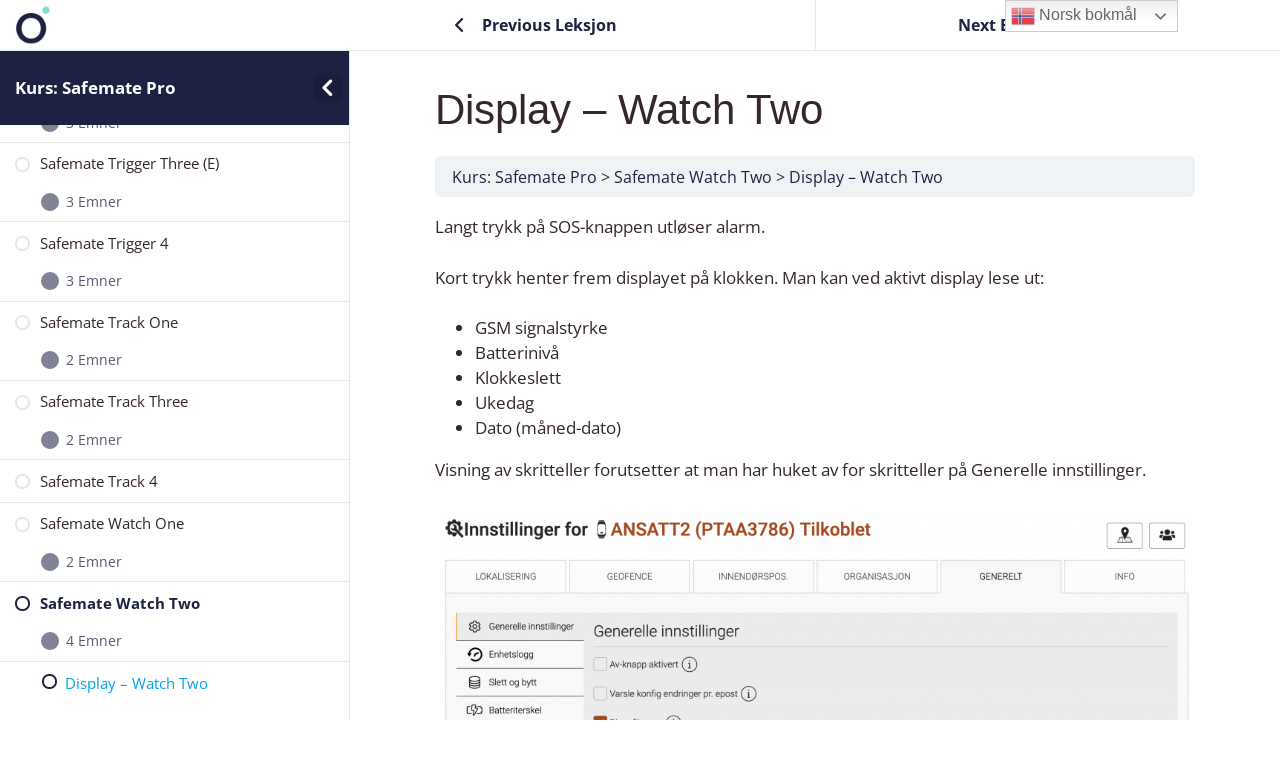

--- FILE ---
content_type: text/html; charset=UTF-8
request_url: https://learn.sensio.no/courses/safemate-i-kommunen/lessons/safemate-watch-two-2/topic/menyene-watch-two/
body_size: 15809
content:
<!DOCTYPE html>
<html lang="nb-NO">
	<head>
		<meta charset="UTF-8">
		<meta name="viewport" content="width=device-width, initial-scale=1">
		<link rel="profile" href="http://gmpg.org/xfn/11">
		<title>Display &#8211; Watch Two &#8211; Sensio LEARN</title>
<meta name='robots' content='max-image-preview:large' />
	<style>img:is([sizes="auto" i], [sizes^="auto," i]) { contain-intrinsic-size: 3000px 1500px }</style>
	<meta name="viewport" content="width=device-width, initial-scale=1"><link rel='dns-prefetch' href='//platform-api.sharethis.com' />
<link href='https://fonts.gstatic.com' crossorigin rel='preconnect' />
<link href='https://fonts.googleapis.com' crossorigin rel='preconnect' />
<link rel="alternate" type="application/rss+xml" title="Sensio LEARN &raquo; strøm" href="https://learn.sensio.no/feed/" />
<link rel="alternate" type="application/rss+xml" title="Sensio LEARN &raquo; kommentarstrøm" href="https://learn.sensio.no/comments/feed/" />
<script>
window._wpemojiSettings = {"baseUrl":"https:\/\/s.w.org\/images\/core\/emoji\/16.0.1\/72x72\/","ext":".png","svgUrl":"https:\/\/s.w.org\/images\/core\/emoji\/16.0.1\/svg\/","svgExt":".svg","source":{"concatemoji":"https:\/\/learn.sensio.no\/wp-includes\/js\/wp-emoji-release.min.js?ver=6.8.3"}};
/*! This file is auto-generated */
!function(s,n){var o,i,e;function c(e){try{var t={supportTests:e,timestamp:(new Date).valueOf()};sessionStorage.setItem(o,JSON.stringify(t))}catch(e){}}function p(e,t,n){e.clearRect(0,0,e.canvas.width,e.canvas.height),e.fillText(t,0,0);var t=new Uint32Array(e.getImageData(0,0,e.canvas.width,e.canvas.height).data),a=(e.clearRect(0,0,e.canvas.width,e.canvas.height),e.fillText(n,0,0),new Uint32Array(e.getImageData(0,0,e.canvas.width,e.canvas.height).data));return t.every(function(e,t){return e===a[t]})}function u(e,t){e.clearRect(0,0,e.canvas.width,e.canvas.height),e.fillText(t,0,0);for(var n=e.getImageData(16,16,1,1),a=0;a<n.data.length;a++)if(0!==n.data[a])return!1;return!0}function f(e,t,n,a){switch(t){case"flag":return n(e,"\ud83c\udff3\ufe0f\u200d\u26a7\ufe0f","\ud83c\udff3\ufe0f\u200b\u26a7\ufe0f")?!1:!n(e,"\ud83c\udde8\ud83c\uddf6","\ud83c\udde8\u200b\ud83c\uddf6")&&!n(e,"\ud83c\udff4\udb40\udc67\udb40\udc62\udb40\udc65\udb40\udc6e\udb40\udc67\udb40\udc7f","\ud83c\udff4\u200b\udb40\udc67\u200b\udb40\udc62\u200b\udb40\udc65\u200b\udb40\udc6e\u200b\udb40\udc67\u200b\udb40\udc7f");case"emoji":return!a(e,"\ud83e\udedf")}return!1}function g(e,t,n,a){var r="undefined"!=typeof WorkerGlobalScope&&self instanceof WorkerGlobalScope?new OffscreenCanvas(300,150):s.createElement("canvas"),o=r.getContext("2d",{willReadFrequently:!0}),i=(o.textBaseline="top",o.font="600 32px Arial",{});return e.forEach(function(e){i[e]=t(o,e,n,a)}),i}function t(e){var t=s.createElement("script");t.src=e,t.defer=!0,s.head.appendChild(t)}"undefined"!=typeof Promise&&(o="wpEmojiSettingsSupports",i=["flag","emoji"],n.supports={everything:!0,everythingExceptFlag:!0},e=new Promise(function(e){s.addEventListener("DOMContentLoaded",e,{once:!0})}),new Promise(function(t){var n=function(){try{var e=JSON.parse(sessionStorage.getItem(o));if("object"==typeof e&&"number"==typeof e.timestamp&&(new Date).valueOf()<e.timestamp+604800&&"object"==typeof e.supportTests)return e.supportTests}catch(e){}return null}();if(!n){if("undefined"!=typeof Worker&&"undefined"!=typeof OffscreenCanvas&&"undefined"!=typeof URL&&URL.createObjectURL&&"undefined"!=typeof Blob)try{var e="postMessage("+g.toString()+"("+[JSON.stringify(i),f.toString(),p.toString(),u.toString()].join(",")+"));",a=new Blob([e],{type:"text/javascript"}),r=new Worker(URL.createObjectURL(a),{name:"wpTestEmojiSupports"});return void(r.onmessage=function(e){c(n=e.data),r.terminate(),t(n)})}catch(e){}c(n=g(i,f,p,u))}t(n)}).then(function(e){for(var t in e)n.supports[t]=e[t],n.supports.everything=n.supports.everything&&n.supports[t],"flag"!==t&&(n.supports.everythingExceptFlag=n.supports.everythingExceptFlag&&n.supports[t]);n.supports.everythingExceptFlag=n.supports.everythingExceptFlag&&!n.supports.flag,n.DOMReady=!1,n.readyCallback=function(){n.DOMReady=!0}}).then(function(){return e}).then(function(){var e;n.supports.everything||(n.readyCallback(),(e=n.source||{}).concatemoji?t(e.concatemoji):e.wpemoji&&e.twemoji&&(t(e.twemoji),t(e.wpemoji)))}))}((window,document),window._wpemojiSettings);
</script>
<link rel='stylesheet' id='generate-fonts-css' href='//fonts.googleapis.com/css?family=Open+Sans:300,300italic,regular,italic,600,600italic,700,700italic,800,800italic' media='all' />
<style id='wp-emoji-styles-inline-css'>

	img.wp-smiley, img.emoji {
		display: inline !important;
		border: none !important;
		box-shadow: none !important;
		height: 1em !important;
		width: 1em !important;
		margin: 0 0.07em !important;
		vertical-align: -0.1em !important;
		background: none !important;
		padding: 0 !important;
	}
</style>
<link rel='stylesheet' id='wp-block-library-css' href='https://learn.sensio.no/wp-includes/css/dist/block-library/style.min.css?ver=6.8.3' media='all' />
<style id='classic-theme-styles-inline-css'>
/*! This file is auto-generated */
.wp-block-button__link{color:#fff;background-color:#32373c;border-radius:9999px;box-shadow:none;text-decoration:none;padding:calc(.667em + 2px) calc(1.333em + 2px);font-size:1.125em}.wp-block-file__button{background:#32373c;color:#fff;text-decoration:none}
</style>
<style id='global-styles-inline-css'>
:root{--wp--preset--aspect-ratio--square: 1;--wp--preset--aspect-ratio--4-3: 4/3;--wp--preset--aspect-ratio--3-4: 3/4;--wp--preset--aspect-ratio--3-2: 3/2;--wp--preset--aspect-ratio--2-3: 2/3;--wp--preset--aspect-ratio--16-9: 16/9;--wp--preset--aspect-ratio--9-16: 9/16;--wp--preset--color--black: #000000;--wp--preset--color--cyan-bluish-gray: #abb8c3;--wp--preset--color--white: #ffffff;--wp--preset--color--pale-pink: #f78da7;--wp--preset--color--vivid-red: #cf2e2e;--wp--preset--color--luminous-vivid-orange: #ff6900;--wp--preset--color--luminous-vivid-amber: #fcb900;--wp--preset--color--light-green-cyan: #7bdcb5;--wp--preset--color--vivid-green-cyan: #00d084;--wp--preset--color--pale-cyan-blue: #8ed1fc;--wp--preset--color--vivid-cyan-blue: #0693e3;--wp--preset--color--vivid-purple: #9b51e0;--wp--preset--color--contrast: var(--contrast);--wp--preset--color--contrast-2: var(--contrast-2);--wp--preset--color--contrast-3: var(--contrast-3);--wp--preset--color--base: var(--base);--wp--preset--color--base-2: var(--base-2);--wp--preset--color--base-3: var(--base-3);--wp--preset--color--accent: var(--accent);--wp--preset--gradient--vivid-cyan-blue-to-vivid-purple: linear-gradient(135deg,rgba(6,147,227,1) 0%,rgb(155,81,224) 100%);--wp--preset--gradient--light-green-cyan-to-vivid-green-cyan: linear-gradient(135deg,rgb(122,220,180) 0%,rgb(0,208,130) 100%);--wp--preset--gradient--luminous-vivid-amber-to-luminous-vivid-orange: linear-gradient(135deg,rgba(252,185,0,1) 0%,rgba(255,105,0,1) 100%);--wp--preset--gradient--luminous-vivid-orange-to-vivid-red: linear-gradient(135deg,rgba(255,105,0,1) 0%,rgb(207,46,46) 100%);--wp--preset--gradient--very-light-gray-to-cyan-bluish-gray: linear-gradient(135deg,rgb(238,238,238) 0%,rgb(169,184,195) 100%);--wp--preset--gradient--cool-to-warm-spectrum: linear-gradient(135deg,rgb(74,234,220) 0%,rgb(151,120,209) 20%,rgb(207,42,186) 40%,rgb(238,44,130) 60%,rgb(251,105,98) 80%,rgb(254,248,76) 100%);--wp--preset--gradient--blush-light-purple: linear-gradient(135deg,rgb(255,206,236) 0%,rgb(152,150,240) 100%);--wp--preset--gradient--blush-bordeaux: linear-gradient(135deg,rgb(254,205,165) 0%,rgb(254,45,45) 50%,rgb(107,0,62) 100%);--wp--preset--gradient--luminous-dusk: linear-gradient(135deg,rgb(255,203,112) 0%,rgb(199,81,192) 50%,rgb(65,88,208) 100%);--wp--preset--gradient--pale-ocean: linear-gradient(135deg,rgb(255,245,203) 0%,rgb(182,227,212) 50%,rgb(51,167,181) 100%);--wp--preset--gradient--electric-grass: linear-gradient(135deg,rgb(202,248,128) 0%,rgb(113,206,126) 100%);--wp--preset--gradient--midnight: linear-gradient(135deg,rgb(2,3,129) 0%,rgb(40,116,252) 100%);--wp--preset--font-size--small: 13px;--wp--preset--font-size--medium: 20px;--wp--preset--font-size--large: 36px;--wp--preset--font-size--x-large: 42px;--wp--preset--spacing--20: 0.44rem;--wp--preset--spacing--30: 0.67rem;--wp--preset--spacing--40: 1rem;--wp--preset--spacing--50: 1.5rem;--wp--preset--spacing--60: 2.25rem;--wp--preset--spacing--70: 3.38rem;--wp--preset--spacing--80: 5.06rem;--wp--preset--shadow--natural: 6px 6px 9px rgba(0, 0, 0, 0.2);--wp--preset--shadow--deep: 12px 12px 50px rgba(0, 0, 0, 0.4);--wp--preset--shadow--sharp: 6px 6px 0px rgba(0, 0, 0, 0.2);--wp--preset--shadow--outlined: 6px 6px 0px -3px rgba(255, 255, 255, 1), 6px 6px rgba(0, 0, 0, 1);--wp--preset--shadow--crisp: 6px 6px 0px rgba(0, 0, 0, 1);}:where(.is-layout-flex){gap: 0.5em;}:where(.is-layout-grid){gap: 0.5em;}body .is-layout-flex{display: flex;}.is-layout-flex{flex-wrap: wrap;align-items: center;}.is-layout-flex > :is(*, div){margin: 0;}body .is-layout-grid{display: grid;}.is-layout-grid > :is(*, div){margin: 0;}:where(.wp-block-columns.is-layout-flex){gap: 2em;}:where(.wp-block-columns.is-layout-grid){gap: 2em;}:where(.wp-block-post-template.is-layout-flex){gap: 1.25em;}:where(.wp-block-post-template.is-layout-grid){gap: 1.25em;}.has-black-color{color: var(--wp--preset--color--black) !important;}.has-cyan-bluish-gray-color{color: var(--wp--preset--color--cyan-bluish-gray) !important;}.has-white-color{color: var(--wp--preset--color--white) !important;}.has-pale-pink-color{color: var(--wp--preset--color--pale-pink) !important;}.has-vivid-red-color{color: var(--wp--preset--color--vivid-red) !important;}.has-luminous-vivid-orange-color{color: var(--wp--preset--color--luminous-vivid-orange) !important;}.has-luminous-vivid-amber-color{color: var(--wp--preset--color--luminous-vivid-amber) !important;}.has-light-green-cyan-color{color: var(--wp--preset--color--light-green-cyan) !important;}.has-vivid-green-cyan-color{color: var(--wp--preset--color--vivid-green-cyan) !important;}.has-pale-cyan-blue-color{color: var(--wp--preset--color--pale-cyan-blue) !important;}.has-vivid-cyan-blue-color{color: var(--wp--preset--color--vivid-cyan-blue) !important;}.has-vivid-purple-color{color: var(--wp--preset--color--vivid-purple) !important;}.has-black-background-color{background-color: var(--wp--preset--color--black) !important;}.has-cyan-bluish-gray-background-color{background-color: var(--wp--preset--color--cyan-bluish-gray) !important;}.has-white-background-color{background-color: var(--wp--preset--color--white) !important;}.has-pale-pink-background-color{background-color: var(--wp--preset--color--pale-pink) !important;}.has-vivid-red-background-color{background-color: var(--wp--preset--color--vivid-red) !important;}.has-luminous-vivid-orange-background-color{background-color: var(--wp--preset--color--luminous-vivid-orange) !important;}.has-luminous-vivid-amber-background-color{background-color: var(--wp--preset--color--luminous-vivid-amber) !important;}.has-light-green-cyan-background-color{background-color: var(--wp--preset--color--light-green-cyan) !important;}.has-vivid-green-cyan-background-color{background-color: var(--wp--preset--color--vivid-green-cyan) !important;}.has-pale-cyan-blue-background-color{background-color: var(--wp--preset--color--pale-cyan-blue) !important;}.has-vivid-cyan-blue-background-color{background-color: var(--wp--preset--color--vivid-cyan-blue) !important;}.has-vivid-purple-background-color{background-color: var(--wp--preset--color--vivid-purple) !important;}.has-black-border-color{border-color: var(--wp--preset--color--black) !important;}.has-cyan-bluish-gray-border-color{border-color: var(--wp--preset--color--cyan-bluish-gray) !important;}.has-white-border-color{border-color: var(--wp--preset--color--white) !important;}.has-pale-pink-border-color{border-color: var(--wp--preset--color--pale-pink) !important;}.has-vivid-red-border-color{border-color: var(--wp--preset--color--vivid-red) !important;}.has-luminous-vivid-orange-border-color{border-color: var(--wp--preset--color--luminous-vivid-orange) !important;}.has-luminous-vivid-amber-border-color{border-color: var(--wp--preset--color--luminous-vivid-amber) !important;}.has-light-green-cyan-border-color{border-color: var(--wp--preset--color--light-green-cyan) !important;}.has-vivid-green-cyan-border-color{border-color: var(--wp--preset--color--vivid-green-cyan) !important;}.has-pale-cyan-blue-border-color{border-color: var(--wp--preset--color--pale-cyan-blue) !important;}.has-vivid-cyan-blue-border-color{border-color: var(--wp--preset--color--vivid-cyan-blue) !important;}.has-vivid-purple-border-color{border-color: var(--wp--preset--color--vivid-purple) !important;}.has-vivid-cyan-blue-to-vivid-purple-gradient-background{background: var(--wp--preset--gradient--vivid-cyan-blue-to-vivid-purple) !important;}.has-light-green-cyan-to-vivid-green-cyan-gradient-background{background: var(--wp--preset--gradient--light-green-cyan-to-vivid-green-cyan) !important;}.has-luminous-vivid-amber-to-luminous-vivid-orange-gradient-background{background: var(--wp--preset--gradient--luminous-vivid-amber-to-luminous-vivid-orange) !important;}.has-luminous-vivid-orange-to-vivid-red-gradient-background{background: var(--wp--preset--gradient--luminous-vivid-orange-to-vivid-red) !important;}.has-very-light-gray-to-cyan-bluish-gray-gradient-background{background: var(--wp--preset--gradient--very-light-gray-to-cyan-bluish-gray) !important;}.has-cool-to-warm-spectrum-gradient-background{background: var(--wp--preset--gradient--cool-to-warm-spectrum) !important;}.has-blush-light-purple-gradient-background{background: var(--wp--preset--gradient--blush-light-purple) !important;}.has-blush-bordeaux-gradient-background{background: var(--wp--preset--gradient--blush-bordeaux) !important;}.has-luminous-dusk-gradient-background{background: var(--wp--preset--gradient--luminous-dusk) !important;}.has-pale-ocean-gradient-background{background: var(--wp--preset--gradient--pale-ocean) !important;}.has-electric-grass-gradient-background{background: var(--wp--preset--gradient--electric-grass) !important;}.has-midnight-gradient-background{background: var(--wp--preset--gradient--midnight) !important;}.has-small-font-size{font-size: var(--wp--preset--font-size--small) !important;}.has-medium-font-size{font-size: var(--wp--preset--font-size--medium) !important;}.has-large-font-size{font-size: var(--wp--preset--font-size--large) !important;}.has-x-large-font-size{font-size: var(--wp--preset--font-size--x-large) !important;}
:where(.wp-block-post-template.is-layout-flex){gap: 1.25em;}:where(.wp-block-post-template.is-layout-grid){gap: 1.25em;}
:where(.wp-block-columns.is-layout-flex){gap: 2em;}:where(.wp-block-columns.is-layout-grid){gap: 2em;}
:root :where(.wp-block-pullquote){font-size: 1.5em;line-height: 1.6;}
</style>
<link rel='stylesheet' id='learndash_quiz_front_css-css' href='//learn.sensio.no/wp-content/plugins/sfwd-lms/themes/legacy/templates/learndash_quiz_front.min.css?ver=4.3.1.1' media='all' />
<link rel='stylesheet' id='learndash-front-css' href='//learn.sensio.no/wp-content/plugins/sfwd-lms/themes/ld30/assets/css/learndash.min.css?ver=4.3.1.1' media='all' />
<style id='learndash-front-inline-css'>
		.learndash-wrapper .ld-item-list .ld-item-list-item.ld-is-next,
		.learndash-wrapper .wpProQuiz_content .wpProQuiz_questionListItem label:focus-within {
			border-color: #1d2242;
		}

		/*
		.learndash-wrapper a:not(.ld-button):not(#quiz_continue_link):not(.ld-focus-menu-link):not(.btn-blue):not(#quiz_continue_link):not(.ld-js-register-account):not(#ld-focus-mode-course-heading):not(#btn-join):not(.ld-item-name):not(.ld-table-list-item-preview):not(.ld-lesson-item-preview-heading),
		 */

		.learndash-wrapper .ld-breadcrumbs a,
		.learndash-wrapper .ld-lesson-item.ld-is-current-lesson .ld-lesson-item-preview-heading,
		.learndash-wrapper .ld-lesson-item.ld-is-current-lesson .ld-lesson-title,
		.learndash-wrapper .ld-primary-color-hover:hover,
		.learndash-wrapper .ld-primary-color,
		.learndash-wrapper .ld-primary-color-hover:hover,
		.learndash-wrapper .ld-primary-color,
		.learndash-wrapper .ld-tabs .ld-tabs-navigation .ld-tab.ld-active,
		.learndash-wrapper .ld-button.ld-button-transparent,
		.learndash-wrapper .ld-button.ld-button-reverse,
		.learndash-wrapper .ld-icon-certificate,
		.learndash-wrapper .ld-login-modal .ld-login-modal-login .ld-modal-heading,
		#wpProQuiz_user_content a,
		.learndash-wrapper .ld-item-list .ld-item-list-item a.ld-item-name:hover,
		.learndash-wrapper .ld-focus-comments__heading-actions .ld-expand-button,
		.learndash-wrapper .ld-focus-comments__heading a,
		.learndash-wrapper .ld-focus-comments .comment-respond a,
		.learndash-wrapper .ld-focus-comment .ld-comment-reply a.comment-reply-link:hover,
		.learndash-wrapper .ld-expand-button.ld-button-alternate {
			color: #1d2242 !important;
		}

		.learndash-wrapper .ld-focus-comment.bypostauthor>.ld-comment-wrapper,
		.learndash-wrapper .ld-focus-comment.role-group_leader>.ld-comment-wrapper,
		.learndash-wrapper .ld-focus-comment.role-administrator>.ld-comment-wrapper {
			background-color:rgba(29, 34, 66, 0.03) !important;
		}


		.learndash-wrapper .ld-primary-background,
		.learndash-wrapper .ld-tabs .ld-tabs-navigation .ld-tab.ld-active:after {
			background: #1d2242 !important;
		}



		.learndash-wrapper .ld-course-navigation .ld-lesson-item.ld-is-current-lesson .ld-status-incomplete,
		.learndash-wrapper .ld-focus-comment.bypostauthor:not(.ptype-sfwd-assignment) >.ld-comment-wrapper>.ld-comment-avatar img,
		.learndash-wrapper .ld-focus-comment.role-group_leader>.ld-comment-wrapper>.ld-comment-avatar img,
		.learndash-wrapper .ld-focus-comment.role-administrator>.ld-comment-wrapper>.ld-comment-avatar img {
			border-color: #1d2242 !important;
		}



		.learndash-wrapper .ld-loading::before {
			border-top:3px solid #1d2242 !important;
		}

		.learndash-wrapper .ld-button:hover:not(.learndash-link-previous-incomplete):not(.ld-button-transparent),
		#learndash-tooltips .ld-tooltip:after,
		#learndash-tooltips .ld-tooltip,
		.learndash-wrapper .ld-primary-background,
		.learndash-wrapper .btn-join,
		.learndash-wrapper #btn-join,
		.learndash-wrapper .ld-button:not(.ld-button-reverse):not(.learndash-link-previous-incomplete):not(.ld-button-transparent),
		.learndash-wrapper .ld-expand-button,
		.learndash-wrapper .wpProQuiz_content .wpProQuiz_button:not(.wpProQuiz_button_reShowQuestion):not(.wpProQuiz_button_restartQuiz),
		.learndash-wrapper .wpProQuiz_content .wpProQuiz_button2,
		.learndash-wrapper .ld-focus .ld-focus-sidebar .ld-course-navigation-heading,
		.learndash-wrapper .ld-focus .ld-focus-sidebar .ld-focus-sidebar-trigger,
		.learndash-wrapper .ld-focus-comments .form-submit #submit,
		.learndash-wrapper .ld-login-modal input[type='submit'],
		.learndash-wrapper .ld-login-modal .ld-login-modal-register,
		.learndash-wrapper .wpProQuiz_content .wpProQuiz_certificate a.btn-blue,
		.learndash-wrapper .ld-focus .ld-focus-header .ld-user-menu .ld-user-menu-items a,
		#wpProQuiz_user_content table.wp-list-table thead th,
		#wpProQuiz_overlay_close,
		.learndash-wrapper .ld-expand-button.ld-button-alternate .ld-icon {
			background-color: #1d2242 !important;
		}

		.learndash-wrapper .ld-focus .ld-focus-header .ld-user-menu .ld-user-menu-items:before {
			border-bottom-color: #1d2242 !important;
		}

		.learndash-wrapper .ld-button.ld-button-transparent:hover {
			background: transparent !important;
		}

		.learndash-wrapper .ld-focus .ld-focus-header .sfwd-mark-complete .learndash_mark_complete_button,
		.learndash-wrapper .ld-focus .ld-focus-header #sfwd-mark-complete #learndash_mark_complete_button,
		.learndash-wrapper .ld-button.ld-button-transparent,
		.learndash-wrapper .ld-button.ld-button-alternate,
		.learndash-wrapper .ld-expand-button.ld-button-alternate {
			background-color:transparent !important;
		}

		.learndash-wrapper .ld-focus-header .ld-user-menu .ld-user-menu-items a,
		.learndash-wrapper .ld-button.ld-button-reverse:hover,
		.learndash-wrapper .ld-alert-success .ld-alert-icon.ld-icon-certificate,
		.learndash-wrapper .ld-alert-warning .ld-button:not(.learndash-link-previous-incomplete),
		.learndash-wrapper .ld-primary-background.ld-status {
			color:white !important;
		}

		.learndash-wrapper .ld-status.ld-status-unlocked {
			background-color: rgba(29,34,66,0.2) !important;
			color: #1d2242 !important;
		}

		.learndash-wrapper .wpProQuiz_content .wpProQuiz_addToplist {
			background-color: rgba(29,34,66,0.1) !important;
			border: 1px solid #1d2242 !important;
		}

		.learndash-wrapper .wpProQuiz_content .wpProQuiz_toplistTable th {
			background: #1d2242 !important;
		}

		.learndash-wrapper .wpProQuiz_content .wpProQuiz_toplistTrOdd {
			background-color: rgba(29,34,66,0.1) !important;
		}

		.learndash-wrapper .wpProQuiz_content .wpProQuiz_reviewDiv li.wpProQuiz_reviewQuestionTarget {
			background-color: #1d2242 !important;
		}
		.learndash-wrapper .wpProQuiz_content .wpProQuiz_time_limit .wpProQuiz_progress {
			background-color: #1d2242 !important;
		}
		
		.learndash-wrapper #quiz_continue_link,
		.learndash-wrapper .ld-secondary-background,
		.learndash-wrapper .learndash_mark_complete_button,
		.learndash-wrapper #learndash_mark_complete_button,
		.learndash-wrapper .ld-status-complete,
		.learndash-wrapper .ld-alert-success .ld-button,
		.learndash-wrapper .ld-alert-success .ld-alert-icon {
			background-color: #83ddcd !important;
		}

		.learndash-wrapper .wpProQuiz_content a#quiz_continue_link {
			background-color: #83ddcd !important;
		}

		.learndash-wrapper .course_progress .sending_progress_bar {
			background: #83ddcd !important;
		}

		.learndash-wrapper .wpProQuiz_content .wpProQuiz_button_reShowQuestion:hover, .learndash-wrapper .wpProQuiz_content .wpProQuiz_button_restartQuiz:hover {
			background-color: #83ddcd !important;
			opacity: 0.75;
		}

		.learndash-wrapper .ld-secondary-color-hover:hover,
		.learndash-wrapper .ld-secondary-color,
		.learndash-wrapper .ld-focus .ld-focus-header .sfwd-mark-complete .learndash_mark_complete_button,
		.learndash-wrapper .ld-focus .ld-focus-header #sfwd-mark-complete #learndash_mark_complete_button,
		.learndash-wrapper .ld-focus .ld-focus-header .sfwd-mark-complete:after {
			color: #83ddcd !important;
		}

		.learndash-wrapper .ld-secondary-in-progress-icon {
			border-left-color: #83ddcd !important;
			border-top-color: #83ddcd !important;
		}

		.learndash-wrapper .ld-alert-success {
			border-color: #83ddcd;
			background-color: transparent !important;
			color: #83ddcd;
		}

		.learndash-wrapper .wpProQuiz_content .wpProQuiz_reviewQuestion li.wpProQuiz_reviewQuestionSolved,
		.learndash-wrapper .wpProQuiz_content .wpProQuiz_box li.wpProQuiz_reviewQuestionSolved {
			background-color: #83ddcd !important;
		}

		.learndash-wrapper .wpProQuiz_content  .wpProQuiz_reviewLegend span.wpProQuiz_reviewColor_Answer {
			background-color: #83ddcd !important;
		}

		
		.learndash-wrapper .ld-alert-warning {
			background-color:transparent;
		}

		.learndash-wrapper .ld-status-waiting,
		.learndash-wrapper .ld-alert-warning .ld-alert-icon {
			background-color: #dd3333 !important;
		}

		.learndash-wrapper .ld-tertiary-color-hover:hover,
		.learndash-wrapper .ld-tertiary-color,
		.learndash-wrapper .ld-alert-warning {
			color: #dd3333 !important;
		}

		.learndash-wrapper .ld-tertiary-background {
			background-color: #dd3333 !important;
		}

		.learndash-wrapper .ld-alert-warning {
			border-color: #dd3333 !important;
		}

		.learndash-wrapper .ld-tertiary-background,
		.learndash-wrapper .ld-alert-warning .ld-alert-icon {
			color:white !important;
		}

		.learndash-wrapper .wpProQuiz_content .wpProQuiz_reviewQuestion li.wpProQuiz_reviewQuestionReview,
		.learndash-wrapper .wpProQuiz_content .wpProQuiz_box li.wpProQuiz_reviewQuestionReview {
			background-color: #dd3333 !important;
		}

		.learndash-wrapper .wpProQuiz_content  .wpProQuiz_reviewLegend span.wpProQuiz_reviewColor_Review {
			background-color: #dd3333 !important;
		}

		
</style>
<link rel='stylesheet' id='ldx-design-upgrade-learndash-css' href='https://learn.sensio.no/wp-content/plugins/design-upgrade-learndash/assets/css/ld3.css?ver=2.12' media='all' />
<link rel='stylesheet' id='pdf-generator-for-wp-css' href='https://learn.sensio.no/wp-content/plugins/pdf-generator-for-wp/public/src/scss/pdf-generator-for-wp-public.css?ver=1.5.5' media='all' />
<link rel='stylesheet' id='dashicons-css' href='https://learn.sensio.no/wp-includes/css/dashicons.min.css?ver=6.8.3' media='all' />
<link rel='stylesheet' id='thickbox-css' href='https://learn.sensio.no/wp-includes/js/thickbox/thickbox.css?ver=6.8.3' media='all' />
<link rel='stylesheet' id='pdf-generator-for-wpcommon-css' href='https://learn.sensio.no/wp-content/plugins/pdf-generator-for-wp/common/src/scss/pdf-generator-for-wp-common.css?ver=1.5.5' media='all' />
<link rel='stylesheet' id='jquery-dropdown-css-css' href='//learn.sensio.no/wp-content/plugins/sfwd-lms/assets/css/jquery.dropdown.min.css?ver=4.3.1.1' media='all' />
<link rel='stylesheet' id='learndash_lesson_video-css' href='//learn.sensio.no/wp-content/plugins/sfwd-lms/themes/legacy/templates/learndash_lesson_video.min.css?ver=4.3.1.1' media='all' />
<link rel='stylesheet' id='uncannyowl-learndash-toolkit-free-css' href='https://learn.sensio.no/wp-content/plugins/uncanny-learndash-toolkit/src/assets/frontend/dist/bundle.min.css?ver=3.7.0.4' media='all' />
<link rel='stylesheet' id='ultp-frontend-css' href='https://learn.sensio.no/wp-content/plugins/uncanny-toolkit-pro/src/assets/dist/frontend/bundle.min.css?ver=4.3.2' media='all' />
<link rel='stylesheet' id='h5p-plugin-styles-css' href='https://learn.sensio.no/wp-content/plugins/h5p/h5p-php-library/styles/h5p.css?ver=1.16.0' media='all' />
<link rel='stylesheet' id='generate-style-grid-css' href='https://learn.sensio.no/wp-content/themes/generatepress/assets/css/unsemantic-grid.min.css?ver=3.6.0' media='all' />
<link rel='stylesheet' id='generate-style-css' href='https://learn.sensio.no/wp-content/themes/generatepress/assets/css/style.min.css?ver=3.6.0' media='all' />
<style id='generate-style-inline-css'>
body{background-color:#f4f2ea;color:#352727;}a{color:#13a0a0;}a:hover, a:focus, a:active{color:#cae4d1;}body .grid-container{max-width:1215px;}.wp-block-group__inner-container{max-width:1215px;margin-left:auto;margin-right:auto;}.site-header .header-image{width:260px;}:root{--contrast:#222222;--contrast-2:#575760;--contrast-3:#b2b2be;--base:#f0f0f0;--base-2:#f7f8f9;--base-3:#ffffff;--accent:#1e73be;}:root .has-contrast-color{color:var(--contrast);}:root .has-contrast-background-color{background-color:var(--contrast);}:root .has-contrast-2-color{color:var(--contrast-2);}:root .has-contrast-2-background-color{background-color:var(--contrast-2);}:root .has-contrast-3-color{color:var(--contrast-3);}:root .has-contrast-3-background-color{background-color:var(--contrast-3);}:root .has-base-color{color:var(--base);}:root .has-base-background-color{background-color:var(--base);}:root .has-base-2-color{color:var(--base-2);}:root .has-base-2-background-color{background-color:var(--base-2);}:root .has-base-3-color{color:var(--base-3);}:root .has-base-3-background-color{background-color:var(--base-3);}:root .has-accent-color{color:var(--accent);}:root .has-accent-background-color{background-color:var(--accent);}body, button, input, select, textarea{font-family:"Open Sans", sans-serif;}body{line-height:1.5;}.entry-content > [class*="wp-block-"]:not(:last-child):not(.wp-block-heading){margin-bottom:1.5em;}.main-title{font-size:45px;}.main-navigation .main-nav ul ul li a{font-size:14px;}.sidebar .widget, .footer-widgets .widget{font-size:17px;}h1{font-family:Arial, Helvetica, sans-serif;}h2{font-weight:300;font-size:30px;}h3{font-size:20px;}h4{font-size:inherit;}h5{font-size:inherit;}@media (max-width:768px){.main-title{font-size:30px;}h1{font-size:30px;}h2{font-size:25px;}}.top-bar{background-color:#636363;color:#ffffff;}.top-bar a{color:#ffffff;}.top-bar a:hover{color:#303030;}.site-header{background-color:#ffffff;color:#3a3a3a;}.site-header a{color:#3a3a3a;}.main-title a,.main-title a:hover{color:#222222;}.site-description{color:#757575;}.main-navigation,.main-navigation ul ul{background-color:#222222;}.main-navigation .main-nav ul li a, .main-navigation .menu-toggle, .main-navigation .menu-bar-items{color:#ffffff;}.main-navigation .main-nav ul li:not([class*="current-menu-"]):hover > a, .main-navigation .main-nav ul li:not([class*="current-menu-"]):focus > a, .main-navigation .main-nav ul li.sfHover:not([class*="current-menu-"]) > a, .main-navigation .menu-bar-item:hover > a, .main-navigation .menu-bar-item.sfHover > a{color:#ffffff;background-color:#3f3f3f;}button.menu-toggle:hover,button.menu-toggle:focus,.main-navigation .mobile-bar-items a,.main-navigation .mobile-bar-items a:hover,.main-navigation .mobile-bar-items a:focus{color:#ffffff;}.main-navigation .main-nav ul li[class*="current-menu-"] > a{color:#ffffff;background-color:#3f3f3f;}.navigation-search input[type="search"],.navigation-search input[type="search"]:active, .navigation-search input[type="search"]:focus, .main-navigation .main-nav ul li.search-item.active > a, .main-navigation .menu-bar-items .search-item.active > a{color:#ffffff;background-color:#3f3f3f;}.main-navigation ul ul{background-color:#3f3f3f;}.main-navigation .main-nav ul ul li a{color:#ffffff;}.main-navigation .main-nav ul ul li:not([class*="current-menu-"]):hover > a,.main-navigation .main-nav ul ul li:not([class*="current-menu-"]):focus > a, .main-navigation .main-nav ul ul li.sfHover:not([class*="current-menu-"]) > a{color:#ffffff;background-color:#4f4f4f;}.main-navigation .main-nav ul ul li[class*="current-menu-"] > a{color:#ffffff;background-color:#4f4f4f;}.separate-containers .inside-article, .separate-containers .comments-area, .separate-containers .page-header, .one-container .container, .separate-containers .paging-navigation, .inside-page-header{background-color:#ffffff;}.entry-title a{color:#082457;}.entry-title a:hover{color:#55555e;}.entry-meta{color:#595959;}.entry-meta a{color:#595959;}.entry-meta a:hover{color:#1e73be;}.sidebar .widget{background-color:#ffffff;}.sidebar .widget .widget-title{color:#000000;}.footer-widgets{background-color:#ffffff;}.footer-widgets .widget-title{color:#000000;}.site-info{color:#ffffff;background-color:#222222;}.site-info a{color:#ffffff;}.site-info a:hover{color:#606060;}.footer-bar .widget_nav_menu .current-menu-item a{color:#606060;}input[type="text"],input[type="email"],input[type="url"],input[type="password"],input[type="search"],input[type="tel"],input[type="number"],textarea,select{color:#666666;background-color:#fafafa;border-color:#cccccc;}input[type="text"]:focus,input[type="email"]:focus,input[type="url"]:focus,input[type="password"]:focus,input[type="search"]:focus,input[type="tel"]:focus,input[type="number"]:focus,textarea:focus,select:focus{color:#666666;background-color:#ffffff;border-color:#bfbfbf;}button,html input[type="button"],input[type="reset"],input[type="submit"],a.button,a.wp-block-button__link:not(.has-background){color:#ffffff;background-color:#666666;}button:hover,html input[type="button"]:hover,input[type="reset"]:hover,input[type="submit"]:hover,a.button:hover,button:focus,html input[type="button"]:focus,input[type="reset"]:focus,input[type="submit"]:focus,a.button:focus,a.wp-block-button__link:not(.has-background):active,a.wp-block-button__link:not(.has-background):focus,a.wp-block-button__link:not(.has-background):hover{color:#ffffff;background-color:#3f3f3f;}a.generate-back-to-top{background-color:rgba( 0,0,0,0.4 );color:#ffffff;}a.generate-back-to-top:hover,a.generate-back-to-top:focus{background-color:rgba( 0,0,0,0.6 );color:#ffffff;}:root{--gp-search-modal-bg-color:var(--base-3);--gp-search-modal-text-color:var(--contrast);--gp-search-modal-overlay-bg-color:rgba(0,0,0,0.2);}@media (max-width:768px){.main-navigation .menu-bar-item:hover > a, .main-navigation .menu-bar-item.sfHover > a{background:none;color:#ffffff;}}.inside-top-bar{padding:10px;}.inside-header{padding:40px;}.site-main .wp-block-group__inner-container{padding:40px;}.entry-content .alignwide, body:not(.no-sidebar) .entry-content .alignfull{margin-left:-40px;width:calc(100% + 80px);max-width:calc(100% + 80px);}.rtl .menu-item-has-children .dropdown-menu-toggle{padding-left:20px;}.rtl .main-navigation .main-nav ul li.menu-item-has-children > a{padding-right:20px;}.site-info{padding:20px;}@media (max-width:768px){.separate-containers .inside-article, .separate-containers .comments-area, .separate-containers .page-header, .separate-containers .paging-navigation, .one-container .site-content, .inside-page-header{padding:30px;}.site-main .wp-block-group__inner-container{padding:30px;}.site-info{padding-right:10px;padding-left:10px;}.entry-content .alignwide, body:not(.no-sidebar) .entry-content .alignfull{margin-left:-30px;width:calc(100% + 60px);max-width:calc(100% + 60px);}}.one-container .sidebar .widget{padding:0px;}@media (max-width:768px){.main-navigation .menu-toggle,.main-navigation .mobile-bar-items,.sidebar-nav-mobile:not(#sticky-placeholder){display:block;}.main-navigation ul,.gen-sidebar-nav{display:none;}[class*="nav-float-"] .site-header .inside-header > *{float:none;clear:both;}}
</style>
<link rel='stylesheet' id='generate-mobile-style-css' href='https://learn.sensio.no/wp-content/themes/generatepress/assets/css/mobile.min.css?ver=3.6.0' media='all' />
<link rel='stylesheet' id='generate-font-icons-css' href='https://learn.sensio.no/wp-content/themes/generatepress/assets/css/components/font-icons.min.css?ver=3.6.0' media='all' />
<link rel='stylesheet' id='font-awesome-css' href='https://learn.sensio.no/wp-content/plugins/elementor/assets/lib/font-awesome/css/font-awesome.min.css?ver=4.7.0' media='all' />
<script src="https://learn.sensio.no/wp-includes/js/jquery/jquery.min.js?ver=3.7.1" id="jquery-core-js"></script>
<script src="https://learn.sensio.no/wp-includes/js/jquery/jquery-migrate.min.js?ver=3.4.1" id="jquery-migrate-js"></script>
<script id="pdf-generator-for-wppublic-js-js-extra">
var pgfw_public_param = {"ajaxurl":"https:\/\/learn.sensio.no\/wp-admin\/admin-ajax.php"};
</script>
<script src="https://learn.sensio.no/wp-content/plugins/pdf-generator-for-wp/public/src/js/pdf-generator-for-wp-public.js?ver=1.5.5" id="pdf-generator-for-wppublic-js-js"></script>
<script id="pdf-generator-for-wpcommon-js-extra">
var pgfw_common_param = {"ajaxurl":"https:\/\/learn.sensio.no\/wp-admin\/admin-ajax.php","nonce":"10c2debd76","loader":"https:\/\/learn.sensio.no\/wp-content\/plugins\/pdf-generator-for-wp\/admin\/src\/images\/loader.gif","processing_html":"<span style=\"color:#1e73be;\">Please wait....<\/span>","email_submit_error":"<span style=\"color:#8e4b86;\">Some unexpected error occurred. Kindly Resubmit again<\/span>"};
</script>
<script src="https://learn.sensio.no/wp-content/plugins/pdf-generator-for-wp/common/src/js/pdf-generator-for-wp-common.js?ver=1.5.5" id="pdf-generator-for-wpcommon-js"></script>
<script id="uncannyowl-learndash-toolkit-free-js-extra">
var UncannyToolkit = {"ajax":{"url":"https:\/\/learn.sensio.no\/wp-admin\/admin-ajax.php","nonce":"3da1f78467"},"integrity":{"shouldPreventConcurrentLogin":false},"i18n":{"dismiss":"Dismiss","preventConcurrentLogin":"Your account has exceeded maximum concurrent login number.","error":{"generic":"Something went wrong. Please, try again"}},"modals":[],"frontendLogin":{"hasAjaxEnabled":false,"currentPageIsLoginPage":false,"ui":{"showAnimationOnSubmit":true,"buttonDisabledOnSubmit":true},"i18n":{"checkReCaptcha":"Please verify that you are not a robot."}}};
</script>
<script src="https://learn.sensio.no/wp-content/plugins/uncanny-learndash-toolkit/src/assets/frontend/dist/bundle.min.js?ver=3.7.0.4" id="uncannyowl-learndash-toolkit-free-js"></script>
<script id="ultp-frontend-js-extra">
var UncannyToolkitPro = {"restURL":"https:\/\/learn.sensio.no\/wp-json\/uo_toolkit\/v1\/","nonce":"fae423c47f"};
</script>
<script src="https://learn.sensio.no/wp-content/plugins/uncanny-toolkit-pro/src/assets/dist/frontend/bundle.min.js?ver=4.3.2" id="ultp-frontend-js"></script>
<script src="//platform-api.sharethis.com/js/sharethis.js#source=googleanalytics-wordpress#product=ga&amp;property=5996977ba3155100110e7076" id="googleanalytics-platform-sharethis-js"></script>
<link rel="https://api.w.org/" href="https://learn.sensio.no/wp-json/" /><link rel="alternate" title="JSON" type="application/json" href="https://learn.sensio.no/wp-json/wp/v2/sfwd-topic/3284" /><link rel="EditURI" type="application/rsd+xml" title="RSD" href="https://learn.sensio.no/xmlrpc.php?rsd" />
<meta name="generator" content="WordPress 6.8.3" />
<link rel="canonical" href="https://learn.sensio.no/courses/safemate-i-kommunen/lessons/safemate-watch-two-2/topic/menyene-watch-two/" />
<link rel='shortlink' href='https://learn.sensio.no/?p=3284' />
<link rel="alternate" title="oEmbed (JSON)" type="application/json+oembed" href="https://learn.sensio.no/wp-json/oembed/1.0/embed?url=https%3A%2F%2Flearn.sensio.no%2Fcourses%2Fsafemate-i-kommunen%2Flessons%2Fsafemate-watch-two-2%2Ftopic%2Fmenyene-watch-two%2F" />
<link rel="alternate" title="oEmbed (XML)" type="text/xml+oembed" href="https://learn.sensio.no/wp-json/oembed/1.0/embed?url=https%3A%2F%2Flearn.sensio.no%2Fcourses%2Fsafemate-i-kommunen%2Flessons%2Fsafemate-watch-two-2%2Ftopic%2Fmenyene-watch-two%2F&#038;format=xml" />
<meta name="generator" content="Elementor 3.32.5; settings: css_print_method-external, google_font-enabled, font_display-auto">
<script>
(function() {
	(function (i, s, o, g, r, a, m) {
		i['GoogleAnalyticsObject'] = r;
		i[r] = i[r] || function () {
				(i[r].q = i[r].q || []).push(arguments)
			}, i[r].l = 1 * new Date();
		a = s.createElement(o),
			m = s.getElementsByTagName(o)[0];
		a.async = 1;
		a.src = g;
		m.parentNode.insertBefore(a, m)
	})(window, document, 'script', 'https://google-analytics.com/analytics.js', 'ga');

	ga('create', 'UA-86819637-1', 'auto');
			ga('send', 'pageview');
	})();
</script>
			<style>
				.e-con.e-parent:nth-of-type(n+4):not(.e-lazyloaded):not(.e-no-lazyload),
				.e-con.e-parent:nth-of-type(n+4):not(.e-lazyloaded):not(.e-no-lazyload) * {
					background-image: none !important;
				}
				@media screen and (max-height: 1024px) {
					.e-con.e-parent:nth-of-type(n+3):not(.e-lazyloaded):not(.e-no-lazyload),
					.e-con.e-parent:nth-of-type(n+3):not(.e-lazyloaded):not(.e-no-lazyload) * {
						background-image: none !important;
					}
				}
				@media screen and (max-height: 640px) {
					.e-con.e-parent:nth-of-type(n+2):not(.e-lazyloaded):not(.e-no-lazyload),
					.e-con.e-parent:nth-of-type(n+2):not(.e-lazyloaded):not(.e-no-lazyload) * {
						background-image: none !important;
					}
				}
			</style>
			<link rel="icon" href="https://learn.sensio.no/wp-content/uploads/2021/01/cropped-45992138_2630319543645645_3456906386414239744_o-32x32.jpg" sizes="32x32" />
<link rel="icon" href="https://learn.sensio.no/wp-content/uploads/2021/01/cropped-45992138_2630319543645645_3456906386414239744_o-192x192.jpg" sizes="192x192" />
<link rel="apple-touch-icon" href="https://learn.sensio.no/wp-content/uploads/2021/01/cropped-45992138_2630319543645645_3456906386414239744_o-180x180.jpg" />
<meta name="msapplication-TileImage" content="https://learn.sensio.no/wp-content/uploads/2021/01/cropped-45992138_2630319543645645_3456906386414239744_o-270x270.jpg" />
		<style id="wp-custom-css">
			.inside-header {
	background-color: #F4F2EA
}
.site-header {
	background-color: #F4F2EA 
}
.main-navigation {background-color: #1d2242}

.site-info {background-color:#1d2242}

body.search-results #masthead {
  margin-bottom: 0px;
}

body.search-results {background-color:#F4F2EA}		</style>
			</head>
	<body class="wp-singular sfwd-topic-template-default single single-sfwd-topic postid-3284 wp-custom-logo wp-embed-responsive wp-theme-generatepress ldx-plugin right-sidebar nav-below-header separate-containers fluid-header active-footer-widgets-2 nav-aligned-left header-aligned-left dropdown-hover ld-in-focus-mode elementor-default elementor-kit-2131 learndash-cpt learndash-cpt-sfwd-topic learndash-template-ld30 learndash-cpt-sfwd-topic-3284-current learndash-cpt-sfwd-courses-42-parent learndash-cpt-sfwd-lessons-3522-parent learndash-embed-responsive">

		<div class="learndash-wrapper">
						<div class="ld-focus ld-focus-initial-transition  ld-focus-position-default">
				
<div class="ld-focus-sidebar">
	<div class="ld-course-navigation-heading">

		
		<span class="ld-focus-sidebar-trigger">
						<span class="ld-icon ld-icon-arrow-left"></span>
					</span>

		
		
		<h3>
			<a href="https://learn.sensio.no/courses/safemate-i-kommunen/" id="ld-focus-mode-course-heading">
				<span class="ld-icon ld-icon-content"></span>
				Kurs: Safemate Pro			</a>
		</h3>
			</div>
	<div class="ld-focus-sidebar-wrapper">
				<div class="ld-course-navigation">
			<div class="ld-course-navigation-list">
				<div class="ld-lesson-navigation">
					<div class="ld-lesson-items" id="ld-lesson-list-42">
						
<div class="ld-lesson-item ld-is-not-current-lesson learndash-incomplete is_not_sample">
	<div class="ld-lesson-item-preview">
		<a class="ld-lesson-item-preview-heading ld-primary-color-hover" href="https://learn.sensio.no/courses/safemate-i-kommunen/lessons/introduksjon-til-kurset/">

			<div class="ld-status-icon ld-status-incomplete"></div>
			<div class="ld-lesson-title">
				Velkommen til kurs!			</div> <!--/.ld-lesson-title-->

		</a> <!--/.ld-lesson-item-preview-heading-->

		
			<span class="ld-expand-button ld-button-alternate " aria-label="
			Expand Leksjon			" data-ld-expands="ld-nav-content-list-44" data-ld-collapse-text="false">
				<span class="ld-icon-arrow-down ld-icon ld-primary-background"></span>
				<span class="ld-text ld-primary-color">
					3 Emner				</span>
			</span>
		
	</div> <!--/.ld-lesson-item-preview-->
			<div class="ld-lesson-item-expanded ld-expandable ld-nav-content-list-44 " id="ld-nav-content-list-44" data-ld-expand-id="ld-nav-content-list-44">
			<div class="ld-table-list ld-topic-list">
				<div class="ld-table-list-items">
					<div class="ld-table-list-item learndash-incomplete">
	<a class="ld-table-list-item-preview ld-primary-color-hover ld-topic-row " href="https://learn.sensio.no/courses/safemate-i-kommunen/lessons/introduksjon-til-kurset/topic/man-blir-aldri-helt-ferdig/">

		<div class="ld-status-icon ld-status-incomplete"></div>
		<div class="ld-topic-title">
		Hold deg oppdatert</div>

	</a>
</div>

<div class="ld-table-list-item learndash-incomplete">
	<a class="ld-table-list-item-preview ld-primary-color-hover ld-topic-row " href="https://learn.sensio.no/courses/safemate-i-kommunen/lessons/introduksjon-til-kurset/topic/administratorer-vs-operatorer/">

		<div class="ld-status-icon ld-status-incomplete"></div>
		<div class="ld-topic-title">
		Roller i Safemate Pro</div>

	</a>
</div>

<div class="ld-table-list-item learndash-incomplete">
	<a class="ld-table-list-item-preview ld-primary-color-hover ld-topic-row " href="https://learn.sensio.no/courses/safemate-i-kommunen/lessons/introduksjon-til-kurset/topic/kursmal/">

		<div class="ld-status-icon ld-status-incomplete"></div>
		<div class="ld-topic-title">
		Kursmål</div>

	</a>
</div>

				</div> <!--/.ld-table-list-items-->
							</div> <!--/.ld-topic-list-->
		</div> <!--/.ld-lesson-items-expanded-->
		</div> <!--/.ld-lesson-item-->

<div class="ld-lesson-item ld-is-not-current-lesson learndash-incomplete is_not_sample">
	<div class="ld-lesson-item-preview">
		<a class="ld-lesson-item-preview-heading ld-primary-color-hover" href="https://learn.sensio.no/courses/safemate-i-kommunen/lessons/hva-er-safemate/">

			<div class="ld-status-icon ld-status-incomplete"></div>
			<div class="ld-lesson-title">
				Hva er Safemate?			</div> <!--/.ld-lesson-title-->

		</a> <!--/.ld-lesson-item-preview-heading-->

		
			<span class="ld-expand-button ld-button-alternate " aria-label="
			Expand Leksjon			" data-ld-expands="ld-nav-content-list-51" data-ld-collapse-text="false">
				<span class="ld-icon-arrow-down ld-icon ld-primary-background"></span>
				<span class="ld-text ld-primary-color">
					2 Emner				</span>
			</span>
		
	</div> <!--/.ld-lesson-item-preview-->
			<div class="ld-lesson-item-expanded ld-expandable ld-nav-content-list-51 " id="ld-nav-content-list-51" data-ld-expand-id="ld-nav-content-list-51">
			<div class="ld-table-list ld-topic-list">
				<div class="ld-table-list-items">
					<div class="ld-table-list-item learndash-incomplete">
	<a class="ld-table-list-item-preview ld-primary-color-hover ld-topic-row " href="https://learn.sensio.no/courses/safemate-i-kommunen/lessons/hva-er-safemate/topic/safemate-as/">

		<div class="ld-status-icon ld-status-incomplete"></div>
		<div class="ld-topic-title">
		Safemate</div>

	</a>
</div>

<div class="ld-table-list-item learndash-incomplete">
	<a class="ld-table-list-item-preview ld-primary-color-hover ld-topic-row " href="https://learn.sensio.no/courses/safemate-i-kommunen/lessons/hva-er-safemate/topic/plattformen-safemate/">

		<div class="ld-status-icon ld-status-incomplete"></div>
		<div class="ld-topic-title">
		Plattformen Safemate</div>

	</a>
</div>

				</div> <!--/.ld-table-list-items-->
							</div> <!--/.ld-topic-list-->
		</div> <!--/.ld-lesson-items-expanded-->
		</div> <!--/.ld-lesson-item-->

<div class="ld-lesson-item ld-is-not-current-lesson learndash-incomplete is_not_sample">
	<div class="ld-lesson-item-preview">
		<a class="ld-lesson-item-preview-heading ld-primary-color-hover" href="https://learn.sensio.no/courses/safemate-i-kommunen/lessons/safemate-mobile-trygghetsalarmer/">

			<div class="ld-status-icon ld-status-incomplete"></div>
			<div class="ld-lesson-title">
				Safemate mobile trygghetsalarmer			</div> <!--/.ld-lesson-title-->

		</a> <!--/.ld-lesson-item-preview-heading-->

		
	</div> <!--/.ld-lesson-item-preview-->
	</div> <!--/.ld-lesson-item-->

<div class="ld-lesson-item ld-is-not-current-lesson learndash-incomplete is_not_sample">
	<div class="ld-lesson-item-preview">
		<a class="ld-lesson-item-preview-heading ld-primary-color-hover" href="https://learn.sensio.no/courses/safemate-i-kommunen/lessons/safemate-trigger-one/">

			<div class="ld-status-icon ld-status-incomplete"></div>
			<div class="ld-lesson-title">
				Safemate Trigger One			</div> <!--/.ld-lesson-title-->

		</a> <!--/.ld-lesson-item-preview-heading-->

		
			<span class="ld-expand-button ld-button-alternate " aria-label="
			Expand Leksjon			" data-ld-expands="ld-nav-content-list-362" data-ld-collapse-text="false">
				<span class="ld-icon-arrow-down ld-icon ld-primary-background"></span>
				<span class="ld-text ld-primary-color">
					4 Emner				</span>
			</span>
		
	</div> <!--/.ld-lesson-item-preview-->
			<div class="ld-lesson-item-expanded ld-expandable ld-nav-content-list-362 " id="ld-nav-content-list-362" data-ld-expand-id="ld-nav-content-list-362">
			<div class="ld-table-list ld-topic-list">
				<div class="ld-table-list-items">
					<div class="ld-table-list-item learndash-incomplete">
	<a class="ld-table-list-item-preview ld-primary-color-hover ld-topic-row " href="https://learn.sensio.no/courses/safemate-i-kommunen/lessons/safemate-trigger-one/topic/demonstrasjon/">

		<div class="ld-status-icon ld-status-incomplete"></div>
		<div class="ld-topic-title">
		Demonstrasjon &#8211; Trigger One</div>

	</a>
</div>

<div class="ld-table-list-item learndash-incomplete">
	<a class="ld-table-list-item-preview ld-primary-color-hover ld-topic-row " href="https://learn.sensio.no/courses/safemate-i-kommunen/lessons/safemate-trigger-one/topic/tekniske-data/">

		<div class="ld-status-icon ld-status-incomplete"></div>
		<div class="ld-topic-title">
		Tekniske data &#8211; Trigger One</div>

	</a>
</div>

<div class="ld-table-list-item learndash-incomplete">
	<a class="ld-table-list-item-preview ld-primary-color-hover ld-topic-row " href="https://learn.sensio.no/courses/safemate-i-kommunen/lessons/safemate-trigger-one/topic/lampeindikasjoner/">

		<div class="ld-status-icon ld-status-incomplete"></div>
		<div class="ld-topic-title">
		Lampeindikasjoner &#8211; Trigger One</div>

	</a>
</div>

<div class="ld-table-list-item learndash-incomplete">
	<a class="ld-table-list-item-preview ld-primary-color-hover ld-topic-row " href="https://learn.sensio.no/courses/safemate-i-kommunen/lessons/safemate-trigger-one/topic/man-down-trigger-one/">

		<div class="ld-status-icon ld-status-incomplete"></div>
		<div class="ld-topic-title">
		Man Down &#8211; Trigger One</div>

	</a>
</div>

				</div> <!--/.ld-table-list-items-->
							</div> <!--/.ld-topic-list-->
		</div> <!--/.ld-lesson-items-expanded-->
		</div> <!--/.ld-lesson-item-->

<div class="ld-lesson-item ld-is-not-current-lesson learndash-incomplete is_not_sample">
	<div class="ld-lesson-item-preview">
		<a class="ld-lesson-item-preview-heading ld-primary-color-hover" href="https://learn.sensio.no/courses/safemate-i-kommunen/lessons/safemate-trigger-two/">

			<div class="ld-status-icon ld-status-incomplete"></div>
			<div class="ld-lesson-title">
				Safemate Trigger 2 (4G)			</div> <!--/.ld-lesson-title-->

		</a> <!--/.ld-lesson-item-preview-heading-->

		
			<span class="ld-expand-button ld-button-alternate " aria-label="
			Expand Leksjon			" data-ld-expands="ld-nav-content-list-437" data-ld-collapse-text="false">
				<span class="ld-icon-arrow-down ld-icon ld-primary-background"></span>
				<span class="ld-text ld-primary-color">
					3 Emner				</span>
			</span>
		
	</div> <!--/.ld-lesson-item-preview-->
			<div class="ld-lesson-item-expanded ld-expandable ld-nav-content-list-437 " id="ld-nav-content-list-437" data-ld-expand-id="ld-nav-content-list-437">
			<div class="ld-table-list ld-topic-list">
				<div class="ld-table-list-items">
					<div class="ld-table-list-item learndash-incomplete">
	<a class="ld-table-list-item-preview ld-primary-color-hover ld-topic-row " href="https://learn.sensio.no/courses/safemate-i-kommunen/lessons/safemate-trigger-two/topic/tekniske-data-trigger-two/">

		<div class="ld-status-icon ld-status-incomplete"></div>
		<div class="ld-topic-title">
		Tekniske data – Trigger Two (4G)</div>

	</a>
</div>

<div class="ld-table-list-item learndash-incomplete">
	<a class="ld-table-list-item-preview ld-primary-color-hover ld-topic-row " href="https://learn.sensio.no/courses/safemate-i-kommunen/lessons/safemate-trigger-two/topic/lampeindikasjoner-trigger-two/">

		<div class="ld-status-icon ld-status-incomplete"></div>
		<div class="ld-topic-title">
		Lampeindikasjoner &#8211; Trigger Two (4G)</div>

	</a>
</div>

<div class="ld-table-list-item learndash-incomplete">
	<a class="ld-table-list-item-preview ld-primary-color-hover ld-topic-row " href="https://learn.sensio.no/courses/safemate-i-kommunen/lessons/safemate-trigger-two/topic/feilsoking-trigger-two/">

		<div class="ld-status-icon ld-status-incomplete"></div>
		<div class="ld-topic-title">
		Feilsøking &#8211; Trigger Two</div>

	</a>
</div>

				</div> <!--/.ld-table-list-items-->
							</div> <!--/.ld-topic-list-->
		</div> <!--/.ld-lesson-items-expanded-->
		</div> <!--/.ld-lesson-item-->

<div class="ld-lesson-item ld-is-not-current-lesson learndash-incomplete is_not_sample">
	<div class="ld-lesson-item-preview">
		<a class="ld-lesson-item-preview-heading ld-primary-color-hover" href="https://learn.sensio.no/courses/safemate-i-kommunen/lessons/safemate-trigger-three/">

			<div class="ld-status-icon ld-status-incomplete"></div>
			<div class="ld-lesson-title">
				Safemate Trigger Three (E)			</div> <!--/.ld-lesson-title-->

		</a> <!--/.ld-lesson-item-preview-heading-->

		
			<span class="ld-expand-button ld-button-alternate " aria-label="
			Expand Leksjon			" data-ld-expands="ld-nav-content-list-1043" data-ld-collapse-text="false">
				<span class="ld-icon-arrow-down ld-icon ld-primary-background"></span>
				<span class="ld-text ld-primary-color">
					3 Emner				</span>
			</span>
		
	</div> <!--/.ld-lesson-item-preview-->
			<div class="ld-lesson-item-expanded ld-expandable ld-nav-content-list-1043 " id="ld-nav-content-list-1043" data-ld-expand-id="ld-nav-content-list-1043">
			<div class="ld-table-list ld-topic-list">
				<div class="ld-table-list-items">
					<div class="ld-table-list-item learndash-incomplete">
	<a class="ld-table-list-item-preview ld-primary-color-hover ld-topic-row " href="https://learn.sensio.no/courses/safemate-i-kommunen/lessons/safemate-trigger-three/topic/tekniske-data-trigger-three/">

		<div class="ld-status-icon ld-status-incomplete"></div>
		<div class="ld-topic-title">
		Tekniske data &#8211; Trigger Three</div>

	</a>
</div>

<div class="ld-table-list-item learndash-incomplete">
	<a class="ld-table-list-item-preview ld-primary-color-hover ld-topic-row " href="https://learn.sensio.no/courses/safemate-i-kommunen/lessons/safemate-trigger-three/topic/trigger-three-lampeindikasjoner/">

		<div class="ld-status-icon ld-status-incomplete"></div>
		<div class="ld-topic-title">
		Lampeindikasjoner &#8211; Trigger Three</div>

	</a>
</div>

<div class="ld-table-list-item learndash-incomplete">
	<a class="ld-table-list-item-preview ld-primary-color-hover ld-topic-row " href="https://learn.sensio.no/courses/safemate-i-kommunen/lessons/safemate-trigger-three/topic/demonstrasjon-trigger-three/">

		<div class="ld-status-icon ld-status-incomplete"></div>
		<div class="ld-topic-title">
		Demonstrasjon &#8211; Trigger Three</div>

	</a>
</div>

				</div> <!--/.ld-table-list-items-->
							</div> <!--/.ld-topic-list-->
		</div> <!--/.ld-lesson-items-expanded-->
		</div> <!--/.ld-lesson-item-->

<div class="ld-lesson-item ld-is-not-current-lesson learndash-incomplete is_not_sample">
	<div class="ld-lesson-item-preview">
		<a class="ld-lesson-item-preview-heading ld-primary-color-hover" href="https://learn.sensio.no/courses/safemate-i-kommunen/lessons/safemate-trigger-four/">

			<div class="ld-status-icon ld-status-incomplete"></div>
			<div class="ld-lesson-title">
				Safemate Trigger 4			</div> <!--/.ld-lesson-title-->

		</a> <!--/.ld-lesson-item-preview-heading-->

		
			<span class="ld-expand-button ld-button-alternate " aria-label="
			Expand Leksjon			" data-ld-expands="ld-nav-content-list-1543" data-ld-collapse-text="false">
				<span class="ld-icon-arrow-down ld-icon ld-primary-background"></span>
				<span class="ld-text ld-primary-color">
					3 Emner				</span>
			</span>
		
	</div> <!--/.ld-lesson-item-preview-->
			<div class="ld-lesson-item-expanded ld-expandable ld-nav-content-list-1543 " id="ld-nav-content-list-1543" data-ld-expand-id="ld-nav-content-list-1543">
			<div class="ld-table-list ld-topic-list">
				<div class="ld-table-list-items">
					<div class="ld-table-list-item learndash-incomplete">
	<a class="ld-table-list-item-preview ld-primary-color-hover ld-topic-row " href="https://learn.sensio.no/courses/safemate-i-kommunen/lessons/safemate-trigger-four/topic/tekniske-data-trigger-four/">

		<div class="ld-status-icon ld-status-incomplete"></div>
		<div class="ld-topic-title">
		Tekniske data &#8211; Trigger Four</div>

	</a>
</div>

<div class="ld-table-list-item learndash-incomplete">
	<a class="ld-table-list-item-preview ld-primary-color-hover ld-topic-row " href="https://learn.sensio.no/courses/safemate-i-kommunen/lessons/safemate-trigger-four/topic/lampeindikasjoner-trigger-four/">

		<div class="ld-status-icon ld-status-incomplete"></div>
		<div class="ld-topic-title">
		Lampeindikasjoner – Trigger Four</div>

	</a>
</div>

<div class="ld-table-list-item learndash-incomplete">
	<a class="ld-table-list-item-preview ld-primary-color-hover ld-topic-row " href="https://learn.sensio.no/courses/safemate-i-kommunen/lessons/safemate-trigger-four/topic/man-down-trigger-four/">

		<div class="ld-status-icon ld-status-incomplete"></div>
		<div class="ld-topic-title">
		Man Down &#8211; Trigger Four</div>

	</a>
</div>

				</div> <!--/.ld-table-list-items-->
							</div> <!--/.ld-topic-list-->
		</div> <!--/.ld-lesson-items-expanded-->
		</div> <!--/.ld-lesson-item-->

<div class="ld-lesson-item ld-is-not-current-lesson learndash-incomplete is_not_sample">
	<div class="ld-lesson-item-preview">
		<a class="ld-lesson-item-preview-heading ld-primary-color-hover" href="https://learn.sensio.no/courses/safemate-i-kommunen/lessons/safemate-track-one/">

			<div class="ld-status-icon ld-status-incomplete"></div>
			<div class="ld-lesson-title">
				Safemate Track One			</div> <!--/.ld-lesson-title-->

		</a> <!--/.ld-lesson-item-preview-heading-->

		
			<span class="ld-expand-button ld-button-alternate " aria-label="
			Expand Leksjon			" data-ld-expands="ld-nav-content-list-439" data-ld-collapse-text="false">
				<span class="ld-icon-arrow-down ld-icon ld-primary-background"></span>
				<span class="ld-text ld-primary-color">
					2 Emner				</span>
			</span>
		
	</div> <!--/.ld-lesson-item-preview-->
			<div class="ld-lesson-item-expanded ld-expandable ld-nav-content-list-439 " id="ld-nav-content-list-439" data-ld-expand-id="ld-nav-content-list-439">
			<div class="ld-table-list ld-topic-list">
				<div class="ld-table-list-items">
					<div class="ld-table-list-item learndash-incomplete">
	<a class="ld-table-list-item-preview ld-primary-color-hover ld-topic-row " href="https://learn.sensio.no/courses/safemate-i-kommunen/lessons/safemate-track-one/topic/tekniske-data-track-one/">

		<div class="ld-status-icon ld-status-incomplete"></div>
		<div class="ld-topic-title">
		Tekniske data &#8211; Track One</div>

	</a>
</div>

<div class="ld-table-list-item learndash-incomplete">
	<a class="ld-table-list-item-preview ld-primary-color-hover ld-topic-row " href="https://learn.sensio.no/courses/safemate-i-kommunen/lessons/safemate-track-one/topic/lampeindikasjoner-track-one-2/">

		<div class="ld-status-icon ld-status-incomplete"></div>
		<div class="ld-topic-title">
		Lampeindikasjoner &#8211; Track One</div>

	</a>
</div>

				</div> <!--/.ld-table-list-items-->
							</div> <!--/.ld-topic-list-->
		</div> <!--/.ld-lesson-items-expanded-->
		</div> <!--/.ld-lesson-item-->

<div class="ld-lesson-item ld-is-not-current-lesson learndash-incomplete is_not_sample">
	<div class="ld-lesson-item-preview">
		<a class="ld-lesson-item-preview-heading ld-primary-color-hover" href="https://learn.sensio.no/courses/safemate-i-kommunen/lessons/safemate-track-three/">

			<div class="ld-status-icon ld-status-incomplete"></div>
			<div class="ld-lesson-title">
				Safemate Track Three			</div> <!--/.ld-lesson-title-->

		</a> <!--/.ld-lesson-item-preview-heading-->

		
			<span class="ld-expand-button ld-button-alternate " aria-label="
			Expand Leksjon			" data-ld-expands="ld-nav-content-list-1108" data-ld-collapse-text="false">
				<span class="ld-icon-arrow-down ld-icon ld-primary-background"></span>
				<span class="ld-text ld-primary-color">
					2 Emner				</span>
			</span>
		
	</div> <!--/.ld-lesson-item-preview-->
			<div class="ld-lesson-item-expanded ld-expandable ld-nav-content-list-1108 " id="ld-nav-content-list-1108" data-ld-expand-id="ld-nav-content-list-1108">
			<div class="ld-table-list ld-topic-list">
				<div class="ld-table-list-items">
					<div class="ld-table-list-item learndash-incomplete">
	<a class="ld-table-list-item-preview ld-primary-color-hover ld-topic-row " href="https://learn.sensio.no/courses/safemate-i-kommunen/lessons/safemate-track-three/topic/tekniske-data-track-three/">

		<div class="ld-status-icon ld-status-incomplete"></div>
		<div class="ld-topic-title">
		Tekniske data &#8211; Track Three</div>

	</a>
</div>

<div class="ld-table-list-item learndash-incomplete">
	<a class="ld-table-list-item-preview ld-primary-color-hover ld-topic-row " href="https://learn.sensio.no/courses/safemate-i-kommunen/lessons/safemate-track-three/topic/lampeindikasjoner-track-three/">

		<div class="ld-status-icon ld-status-incomplete"></div>
		<div class="ld-topic-title">
		Lampeindikasjoner &#8211; Track Three</div>

	</a>
</div>

				</div> <!--/.ld-table-list-items-->
							</div> <!--/.ld-topic-list-->
		</div> <!--/.ld-lesson-items-expanded-->
		</div> <!--/.ld-lesson-item-->

<div class="ld-lesson-item ld-is-not-current-lesson learndash-incomplete is_not_sample">
	<div class="ld-lesson-item-preview">
		<a class="ld-lesson-item-preview-heading ld-primary-color-hover" href="https://learn.sensio.no/courses/safemate-i-kommunen/lessons/safemate-track-4/">

			<div class="ld-status-icon ld-status-incomplete"></div>
			<div class="ld-lesson-title">
				Safemate Track 4			</div> <!--/.ld-lesson-title-->

		</a> <!--/.ld-lesson-item-preview-heading-->

		
	</div> <!--/.ld-lesson-item-preview-->
	</div> <!--/.ld-lesson-item-->

<div class="ld-lesson-item ld-is-not-current-lesson learndash-incomplete is_not_sample">
	<div class="ld-lesson-item-preview">
		<a class="ld-lesson-item-preview-heading ld-primary-color-hover" href="https://learn.sensio.no/courses/safemate-i-kommunen/lessons/safemate-watch-one/">

			<div class="ld-status-icon ld-status-incomplete"></div>
			<div class="ld-lesson-title">
				Safemate Watch One			</div> <!--/.ld-lesson-title-->

		</a> <!--/.ld-lesson-item-preview-heading-->

		
			<span class="ld-expand-button ld-button-alternate " aria-label="
			Expand Leksjon			" data-ld-expands="ld-nav-content-list-1155" data-ld-collapse-text="false">
				<span class="ld-icon-arrow-down ld-icon ld-primary-background"></span>
				<span class="ld-text ld-primary-color">
					2 Emner				</span>
			</span>
		
	</div> <!--/.ld-lesson-item-preview-->
			<div class="ld-lesson-item-expanded ld-expandable ld-nav-content-list-1155 " id="ld-nav-content-list-1155" data-ld-expand-id="ld-nav-content-list-1155">
			<div class="ld-table-list ld-topic-list">
				<div class="ld-table-list-items">
					<div class="ld-table-list-item learndash-incomplete">
	<a class="ld-table-list-item-preview ld-primary-color-hover ld-topic-row " href="https://learn.sensio.no/courses/safemate-i-kommunen/lessons/safemate-watch-one/topic/demonstrasjon-watch-one/">

		<div class="ld-status-icon ld-status-incomplete"></div>
		<div class="ld-topic-title">
		Demonstrasjon &#8211; Watch One</div>

	</a>
</div>

<div class="ld-table-list-item learndash-incomplete">
	<a class="ld-table-list-item-preview ld-primary-color-hover ld-topic-row " href="https://learn.sensio.no/courses/safemate-i-kommunen/lessons/safemate-watch-one/topic/tekniske-data-watch-one/">

		<div class="ld-status-icon ld-status-incomplete"></div>
		<div class="ld-topic-title">
		Tekniske data &#8211; Watch One</div>

	</a>
</div>

				</div> <!--/.ld-table-list-items-->
							</div> <!--/.ld-topic-list-->
		</div> <!--/.ld-lesson-items-expanded-->
		</div> <!--/.ld-lesson-item-->

<div class="ld-lesson-item ld-is-current-lesson learndash-incomplete is_not_sample">
	<div class="ld-lesson-item-preview">
		<a class="ld-lesson-item-preview-heading ld-primary-color-hover" href="https://learn.sensio.no/courses/safemate-i-kommunen/lessons/safemate-watch-two-2/">

			<div class="ld-status-icon ld-status-incomplete"></div>
			<div class="ld-lesson-title">
				Safemate Watch Two			</div> <!--/.ld-lesson-title-->

		</a> <!--/.ld-lesson-item-preview-heading-->

		
			<span class="ld-expand-button ld-button-alternate ld-expanded" aria-label="
			Expand Leksjon			" data-ld-expands="ld-nav-content-list-3522" data-ld-collapse-text="false">
				<span class="ld-icon-arrow-down ld-icon ld-primary-background"></span>
				<span class="ld-text ld-primary-color">
					4 Emner				</span>
			</span>
		
	</div> <!--/.ld-lesson-item-preview-->
			<div class="ld-lesson-item-expanded ld-expandable ld-nav-content-list-3522 ld-expanded" id="ld-nav-content-list-3522" data-ld-expand-id="ld-nav-content-list-3522">
			<div class="ld-table-list ld-topic-list">
				<div class="ld-table-list-items">
					<div class="ld-table-list-item learndash-incomplete">
	<a class="ld-table-list-item-preview ld-primary-color-hover ld-topic-row ld-is-current-item " href="https://learn.sensio.no/courses/safemate-i-kommunen/lessons/safemate-watch-two-2/topic/menyene-watch-two/">

		<div class="ld-status-icon ld-status-incomplete"></div>
		<div class="ld-topic-title">
		Display &#8211; Watch Two</div>

	</a>
</div>

<div class="ld-table-list-item learndash-incomplete">
	<a class="ld-table-list-item-preview ld-primary-color-hover ld-topic-row " href="https://learn.sensio.no/courses/safemate-i-kommunen/lessons/safemate-watch-two-2/topic/kollegavarsling-watch-two/">

		<div class="ld-status-icon ld-status-incomplete"></div>
		<div class="ld-topic-title">
		Kollegavarsling &#8211; Watch Two</div>

	</a>
</div>

<div class="ld-table-list-item learndash-incomplete">
	<a class="ld-table-list-item-preview ld-primary-color-hover ld-topic-row " href="https://learn.sensio.no/courses/safemate-i-kommunen/lessons/safemate-watch-two-2/topic/tekniske-data-watch-two/">

		<div class="ld-status-icon ld-status-incomplete"></div>
		<div class="ld-topic-title">
		Tekniske data &#8211; Watch Two</div>

	</a>
</div>

<div class="ld-table-list-item learndash-incomplete">
	<a class="ld-table-list-item-preview ld-primary-color-hover ld-topic-row " href="https://learn.sensio.no/courses/safemate-i-kommunen/lessons/safemate-watch-two-2/topic/feilsoking-watch-two/">

		<div class="ld-status-icon ld-status-incomplete"></div>
		<div class="ld-topic-title">
		Feilsøking &#8211; Watch Two</div>

	</a>
</div>

				</div> <!--/.ld-table-list-items-->
							</div> <!--/.ld-topic-list-->
		</div> <!--/.ld-lesson-items-expanded-->
		</div> <!--/.ld-lesson-item-->

<div class="ld-lesson-item ld-is-not-current-lesson learndash-incomplete is_not_sample">
	<div class="ld-lesson-item-preview">
		<a class="ld-lesson-item-preview-heading ld-primary-color-hover" href="https://learn.sensio.no/courses/safemate-i-kommunen/lessons/safemate-watch-three-2/">

			<div class="ld-status-icon ld-status-incomplete"></div>
			<div class="ld-lesson-title">
				Safemate Watch Three			</div> <!--/.ld-lesson-title-->

		</a> <!--/.ld-lesson-item-preview-heading-->

		
			<span class="ld-expand-button ld-button-alternate " aria-label="
			Expand Leksjon			" data-ld-expands="ld-nav-content-list-1781" data-ld-collapse-text="false">
				<span class="ld-icon-arrow-down ld-icon ld-primary-background"></span>
				<span class="ld-text ld-primary-color">
					1 Emne				</span>
			</span>
		
	</div> <!--/.ld-lesson-item-preview-->
			<div class="ld-lesson-item-expanded ld-expandable ld-nav-content-list-1781 " id="ld-nav-content-list-1781" data-ld-expand-id="ld-nav-content-list-1781">
			<div class="ld-table-list ld-topic-list">
				<div class="ld-table-list-items">
					<div class="ld-table-list-item learndash-incomplete">
	<a class="ld-table-list-item-preview ld-primary-color-hover ld-topic-row " href="https://learn.sensio.no/courses/safemate-i-kommunen/lessons/safemate-watch-three-2/topic/tekniske-data-watch-three/">

		<div class="ld-status-icon ld-status-incomplete"></div>
		<div class="ld-topic-title">
		Tekniske data &#8211; Watch Three</div>

	</a>
</div>

				</div> <!--/.ld-table-list-items-->
							</div> <!--/.ld-topic-list-->
		</div> <!--/.ld-lesson-items-expanded-->
		</div> <!--/.ld-lesson-item-->

<div class="ld-lesson-item ld-is-not-current-lesson learndash-incomplete is_not_sample">
	<div class="ld-lesson-item-preview">
		<a class="ld-lesson-item-preview-heading ld-primary-color-hover" href="https://learn.sensio.no/courses/safemate-i-kommunen/lessons/safemate-watch-five/">

			<div class="ld-status-icon ld-status-incomplete"></div>
			<div class="ld-lesson-title">
				Safemate Watch 5			</div> <!--/.ld-lesson-title-->

		</a> <!--/.ld-lesson-item-preview-heading-->

		
			<span class="ld-expand-button ld-button-alternate " aria-label="
			Expand Leksjon			" data-ld-expands="ld-nav-content-list-18819" data-ld-collapse-text="false">
				<span class="ld-icon-arrow-down ld-icon ld-primary-background"></span>
				<span class="ld-text ld-primary-color">
					3 Emner				</span>
			</span>
		
	</div> <!--/.ld-lesson-item-preview-->
			<div class="ld-lesson-item-expanded ld-expandable ld-nav-content-list-18819 " id="ld-nav-content-list-18819" data-ld-expand-id="ld-nav-content-list-18819">
			<div class="ld-table-list ld-topic-list">
				<div class="ld-table-list-items">
					<div class="ld-table-list-item learndash-incomplete">
	<a class="ld-table-list-item-preview ld-primary-color-hover ld-topic-row " href="https://learn.sensio.no/courses/safemate-i-kommunen/lessons/safemate-watch-five/topic/kollegavarsling-watch-5-2/">

		<div class="ld-status-icon ld-status-incomplete"></div>
		<div class="ld-topic-title">
		Kollegavarsling &#8211; Watch 5</div>

	</a>
</div>

<div class="ld-table-list-item learndash-incomplete">
	<a class="ld-table-list-item-preview ld-primary-color-hover ld-topic-row " href="https://learn.sensio.no/courses/safemate-i-kommunen/lessons/safemate-watch-five/topic/stromtrekk-watch-5/">

		<div class="ld-status-icon ld-status-incomplete"></div>
		<div class="ld-topic-title">
		Strømtrekk &#8211; Watch 5</div>

	</a>
</div>

<div class="ld-table-list-item learndash-incomplete">
	<a class="ld-table-list-item-preview ld-primary-color-hover ld-topic-row " href="https://learn.sensio.no/courses/safemate-i-kommunen/lessons/safemate-watch-five/topic/tekniske-data-watch-5/">

		<div class="ld-status-icon ld-status-incomplete"></div>
		<div class="ld-topic-title">
		Tekniske data &#8211; Watch 5</div>

	</a>
</div>

				</div> <!--/.ld-table-list-items-->
							</div> <!--/.ld-topic-list-->
		</div> <!--/.ld-lesson-items-expanded-->
		</div> <!--/.ld-lesson-item-->

<div class="ld-lesson-item ld-is-not-current-lesson learndash-incomplete is_not_sample">
	<div class="ld-lesson-item-preview">
		<a class="ld-lesson-item-preview-heading ld-primary-color-hover" href="https://learn.sensio.no/courses/safemate-i-kommunen/lessons/safemate-watch-7/">

			<div class="ld-status-icon ld-status-incomplete"></div>
			<div class="ld-lesson-title">
				Safemate Watch 7			</div> <!--/.ld-lesson-title-->

		</a> <!--/.ld-lesson-item-preview-heading-->

		
			<span class="ld-expand-button ld-button-alternate " aria-label="
			Expand Leksjon			" data-ld-expands="ld-nav-content-list-21514" data-ld-collapse-text="false">
				<span class="ld-icon-arrow-down ld-icon ld-primary-background"></span>
				<span class="ld-text ld-primary-color">
					1 Emne				</span>
			</span>
		
	</div> <!--/.ld-lesson-item-preview-->
			<div class="ld-lesson-item-expanded ld-expandable ld-nav-content-list-21514 " id="ld-nav-content-list-21514" data-ld-expand-id="ld-nav-content-list-21514">
			<div class="ld-table-list ld-topic-list">
				<div class="ld-table-list-items">
					<div class="ld-table-list-item learndash-incomplete">
	<a class="ld-table-list-item-preview ld-primary-color-hover ld-topic-row " href="https://learn.sensio.no/courses/safemate-i-kommunen/lessons/safemate-watch-7/topic/tekniske-data-watch-7/">

		<div class="ld-status-icon ld-status-incomplete"></div>
		<div class="ld-topic-title">
		Tekniske data &#8211; Watch 7</div>

	</a>
</div>

				</div> <!--/.ld-table-list-items-->
							</div> <!--/.ld-topic-list-->
		</div> <!--/.ld-lesson-items-expanded-->
		</div> <!--/.ld-lesson-item-->

<div class="ld-lesson-item ld-is-not-current-lesson learndash-incomplete is_not_sample">
	<div class="ld-lesson-item-preview">
		<a class="ld-lesson-item-preview-heading ld-primary-color-hover" href="https://learn.sensio.no/courses/safemate-i-kommunen/lessons/introduksjon-til-safemate-pro/">

			<div class="ld-status-icon ld-status-incomplete"></div>
			<div class="ld-lesson-title">
				Hva er Safemate Pro?			</div> <!--/.ld-lesson-title-->

		</a> <!--/.ld-lesson-item-preview-heading-->

		
			<span class="ld-expand-button ld-button-alternate " aria-label="
			Expand Leksjon			" data-ld-expands="ld-nav-content-list-53" data-ld-collapse-text="false">
				<span class="ld-icon-arrow-down ld-icon ld-primary-background"></span>
				<span class="ld-text ld-primary-color">
					5 Emner <span class="ld-sep">|</span> 1 Quiz				</span>
			</span>
		
	</div> <!--/.ld-lesson-item-preview-->
			<div class="ld-lesson-item-expanded ld-expandable ld-nav-content-list-53 " id="ld-nav-content-list-53" data-ld-expand-id="ld-nav-content-list-53">
			<div class="ld-table-list ld-topic-list">
				<div class="ld-table-list-items">
					<div class="ld-table-list-item learndash-incomplete">
	<a class="ld-table-list-item-preview ld-primary-color-hover ld-topic-row " href="https://learn.sensio.no/courses/safemate-i-kommunen/lessons/introduksjon-til-safemate-pro/topic/oversikt/">

		<div class="ld-status-icon ld-status-incomplete"></div>
		<div class="ld-topic-title">
		Oversikt</div>

	</a>
</div>

<div class="ld-table-list-item learndash-incomplete">
	<a class="ld-table-list-item-preview ld-primary-color-hover ld-topic-row " href="https://learn.sensio.no/courses/safemate-i-kommunen/lessons/introduksjon-til-safemate-pro/topic/sokefelt/">

		<div class="ld-status-icon ld-status-incomplete"></div>
		<div class="ld-topic-title">
		Søkefelt</div>

	</a>
</div>

<div class="ld-table-list-item learndash-incomplete">
	<a class="ld-table-list-item-preview ld-primary-color-hover ld-topic-row " href="https://learn.sensio.no/courses/safemate-i-kommunen/lessons/introduksjon-til-safemate-pro/topic/menylinjen/">

		<div class="ld-status-icon ld-status-incomplete"></div>
		<div class="ld-topic-title">
		Menylinjen</div>

	</a>
</div>

<div class="ld-table-list-item learndash-incomplete">
	<a class="ld-table-list-item-preview ld-primary-color-hover ld-topic-row " href="https://learn.sensio.no/courses/safemate-i-kommunen/lessons/introduksjon-til-safemate-pro/topic/safemater/">

		<div class="ld-status-icon ld-status-incomplete"></div>
		<div class="ld-topic-title">
		Enhetslisten</div>

	</a>
</div>

<div class="ld-table-list-item learndash-incomplete">
	<a class="ld-table-list-item-preview ld-primary-color-hover ld-topic-row " href="https://learn.sensio.no/courses/safemate-i-kommunen/lessons/introduksjon-til-safemate-pro/topic/343/">

		<div class="ld-status-icon ld-status-incomplete"></div>
		<div class="ld-topic-title">
		Min side</div>

	</a>
</div>


<div class="ld-table-list-item learndash-incomplete">
	<div class="ld-table-list-item-wrapper">
		<a class="ld-table-list-item-preview ld-primary-color-hover" href="https://learn.sensio.no/courses/safemate-i-kommunen/lessons/introduksjon-til-safemate-pro/quizzes/quiz-til-kort-om-safemate-pro/">

			<div class="ld-status-icon ld-quiz-incomplete"><span class="ld-icon ld-icon-quiz"></span></div>
			<div class="ld-topic-title">Quiz til &#8220;Hva er Safemate Pro?&#8221; </div> 			<!--/.ld-lesson-title-->

		</a> <!--/.ld-lesson-item-preview-heading-->
	</div> <!--/.ld-lesson-item-preview-->
</div>
				</div> <!--/.ld-table-list-items-->
							</div> <!--/.ld-topic-list-->
		</div> <!--/.ld-lesson-items-expanded-->
		</div> <!--/.ld-lesson-item-->

<div class="ld-lesson-item ld-is-not-current-lesson learndash-incomplete is_not_sample">
	<div class="ld-lesson-item-preview">
		<a class="ld-lesson-item-preview-heading ld-primary-color-hover" href="https://learn.sensio.no/courses/safemate-i-kommunen/lessons/vis-pa-kart/">

			<div class="ld-status-icon ld-status-incomplete"></div>
			<div class="ld-lesson-title">
				Vis på kart			</div> <!--/.ld-lesson-title-->

		</a> <!--/.ld-lesson-item-preview-heading-->

		
			<span class="ld-expand-button ld-button-alternate " aria-label="
			Expand Leksjon			" data-ld-expands="ld-nav-content-list-63" data-ld-collapse-text="false">
				<span class="ld-icon-arrow-down ld-icon ld-primary-background"></span>
				<span class="ld-text ld-primary-color">
					2 Emner				</span>
			</span>
		
	</div> <!--/.ld-lesson-item-preview-->
			<div class="ld-lesson-item-expanded ld-expandable ld-nav-content-list-63 " id="ld-nav-content-list-63" data-ld-expand-id="ld-nav-content-list-63">
			<div class="ld-table-list ld-topic-list">
				<div class="ld-table-list-items">
					<div class="ld-table-list-item learndash-incomplete">
	<a class="ld-table-list-item-preview ld-primary-color-hover ld-topic-row " href="https://learn.sensio.no/courses/safemate-i-kommunen/lessons/vis-pa-kart/topic/transaksjonslogg/">

		<div class="ld-status-icon ld-status-incomplete"></div>
		<div class="ld-topic-title">
		Transaksjonslogg</div>

	</a>
</div>

<div class="ld-table-list-item learndash-incomplete">
	<a class="ld-table-list-item-preview ld-primary-color-hover ld-topic-row " href="https://learn.sensio.no/courses/safemate-i-kommunen/lessons/vis-pa-kart/topic/meldingstyper/">

		<div class="ld-status-icon ld-status-incomplete"></div>
		<div class="ld-topic-title">
		Meldingstyper</div>

	</a>
</div>

				</div> <!--/.ld-table-list-items-->
							</div> <!--/.ld-topic-list-->
		</div> <!--/.ld-lesson-items-expanded-->
		</div> <!--/.ld-lesson-item-->

<div class="ld-lesson-item ld-is-not-current-lesson learndash-incomplete is_not_sample">
	<div class="ld-lesson-item-preview">
		<a class="ld-lesson-item-preview-heading ld-primary-color-hover" href="https://learn.sensio.no/courses/safemate-i-kommunen/lessons/varslingslisten/">

			<div class="ld-status-icon ld-status-incomplete"></div>
			<div class="ld-lesson-title">
				Varslingslisten			</div> <!--/.ld-lesson-title-->

		</a> <!--/.ld-lesson-item-preview-heading-->

		
			<span class="ld-expand-button ld-button-alternate " aria-label="
			Expand Leksjon			" data-ld-expands="ld-nav-content-list-65" data-ld-collapse-text="false">
				<span class="ld-icon-arrow-down ld-icon ld-primary-background"></span>
				<span class="ld-text ld-primary-color">
					8 Emner				</span>
			</span>
		
	</div> <!--/.ld-lesson-item-preview-->
			<div class="ld-lesson-item-expanded ld-expandable ld-nav-content-list-65 " id="ld-nav-content-list-65" data-ld-expand-id="ld-nav-content-list-65">
			<div class="ld-table-list ld-topic-list">
				<div class="ld-table-list-items">
					<div class="ld-table-list-item learndash-incomplete">
	<a class="ld-table-list-item-preview ld-primary-color-hover ld-topic-row " href="https://learn.sensio.no/courses/safemate-i-kommunen/lessons/varslingslisten/topic/fleksibilitet/">

		<div class="ld-status-icon ld-status-incomplete"></div>
		<div class="ld-topic-title">
		Fleksibilitet</div>

	</a>
</div>

<div class="ld-table-list-item learndash-incomplete">
	<a class="ld-table-list-item-preview ld-primary-color-hover ld-topic-row " href="https://learn.sensio.no/courses/safemate-i-kommunen/lessons/varslingslisten/topic/hendelsestyper/">

		<div class="ld-status-icon ld-status-incomplete"></div>
		<div class="ld-topic-title">
		Hendelsestyper</div>

	</a>
</div>

<div class="ld-table-list-item learndash-incomplete">
	<a class="ld-table-list-item-preview ld-primary-color-hover ld-topic-row " href="https://learn.sensio.no/courses/safemate-i-kommunen/lessons/varslingslisten/topic/feilet-selvsjekk/">

		<div class="ld-status-icon ld-status-incomplete"></div>
		<div class="ld-topic-title">
		Feilet selvsjekk &#8211; tiltak</div>

	</a>
</div>

<div class="ld-table-list-item learndash-incomplete">
	<a class="ld-table-list-item-preview ld-primary-color-hover ld-topic-row " href="https://learn.sensio.no/courses/safemate-i-kommunen/lessons/varslingslisten/topic/utdatert-posisjon/">

		<div class="ld-status-icon ld-status-incomplete"></div>
		<div class="ld-topic-title">
		Utdatert posisjon</div>

	</a>
</div>

<div class="ld-table-list-item learndash-incomplete">
	<a class="ld-table-list-item-preview ld-primary-color-hover ld-topic-row " href="https://learn.sensio.no/courses/safemate-i-kommunen/lessons/varslingslisten/topic/fam-og-pro/">

		<div class="ld-status-icon ld-status-incomplete"></div>
		<div class="ld-topic-title">
		Hjerteikonet &#8211; involering av pårørende</div>

	</a>
</div>

<div class="ld-table-list-item learndash-incomplete">
	<a class="ld-table-list-item-preview ld-primary-color-hover ld-topic-row " href="https://learn.sensio.no/courses/safemate-i-kommunen/lessons/varslingslisten/topic/lagre/">

		<div class="ld-status-icon ld-status-incomplete"></div>
		<div class="ld-topic-title">
		Lagre endringer</div>

	</a>
</div>

<div class="ld-table-list-item learndash-incomplete">
	<a class="ld-table-list-item-preview ld-primary-color-hover ld-topic-row " href="https://learn.sensio.no/courses/safemate-i-kommunen/lessons/varslingslisten/topic/mottak-av-hendelser/">

		<div class="ld-status-icon ld-status-incomplete"></div>
		<div class="ld-topic-title">
		Mottak av hendelser</div>

	</a>
</div>

<div class="ld-table-list-item learndash-incomplete">
	<a class="ld-table-list-item-preview ld-primary-color-hover ld-topic-row " href="https://learn.sensio.no/courses/safemate-i-kommunen/lessons/varslingslisten/topic/endre-navn-pa-safemate/">

		<div class="ld-status-icon ld-status-incomplete"></div>
		<div class="ld-topic-title">
		Endre navn på Safemate</div>

	</a>
</div>

				</div> <!--/.ld-table-list-items-->
							</div> <!--/.ld-topic-list-->
		</div> <!--/.ld-lesson-items-expanded-->
		</div> <!--/.ld-lesson-item-->

<div class="ld-lesson-item ld-is-not-current-lesson learndash-incomplete is_not_sample">
	<div class="ld-lesson-item-preview">
		<a class="ld-lesson-item-preview-heading ld-primary-color-hover" href="https://learn.sensio.no/courses/safemate-i-kommunen/lessons/enhetsinnstillinger/">

			<div class="ld-status-icon ld-status-incomplete"></div>
			<div class="ld-lesson-title">
				Enhetsinnstillinger			</div> <!--/.ld-lesson-title-->

		</a> <!--/.ld-lesson-item-preview-heading-->

		
			<span class="ld-expand-button ld-button-alternate " aria-label="
			Expand Leksjon			" data-ld-expands="ld-nav-content-list-69" data-ld-collapse-text="false">
				<span class="ld-icon-arrow-down ld-icon ld-primary-background"></span>
				<span class="ld-text ld-primary-color">
					6 Emner				</span>
			</span>
		
	</div> <!--/.ld-lesson-item-preview-->
			<div class="ld-lesson-item-expanded ld-expandable ld-nav-content-list-69 " id="ld-nav-content-list-69" data-ld-expand-id="ld-nav-content-list-69">
			<div class="ld-table-list ld-topic-list">
				<div class="ld-table-list-items">
					<div class="ld-table-list-item learndash-incomplete">
	<a class="ld-table-list-item-preview ld-primary-color-hover ld-topic-row " href="https://learn.sensio.no/courses/safemate-i-kommunen/lessons/enhetsinnstillinger/topic/lys-og-lyd/">

		<div class="ld-status-icon ld-status-incomplete"></div>
		<div class="ld-topic-title">
		Lys og lyd</div>

	</a>
</div>

<div class="ld-table-list-item learndash-incomplete">
	<a class="ld-table-list-item-preview ld-primary-color-hover ld-topic-row " href="https://learn.sensio.no/courses/safemate-i-kommunen/lessons/enhetsinnstillinger/topic/organisasjon/">

		<div class="ld-status-icon ld-status-incomplete"></div>
		<div class="ld-topic-title">
		Organisasjon</div>

	</a>
</div>

<div class="ld-table-list-item learndash-incomplete">
	<a class="ld-table-list-item-preview ld-primary-color-hover ld-topic-row " href="https://learn.sensio.no/courses/safemate-i-kommunen/lessons/enhetsinnstillinger/topic/annet/">

		<div class="ld-status-icon ld-status-incomplete"></div>
		<div class="ld-topic-title">
		Generelt</div>

	</a>
</div>

<div class="ld-table-list-item learndash-incomplete">
	<a class="ld-table-list-item-preview ld-primary-color-hover ld-topic-row " href="https://learn.sensio.no/courses/safemate-i-kommunen/lessons/enhetsinnstillinger/topic/alarminnstillinger/">

		<div class="ld-status-icon ld-status-incomplete"></div>
		<div class="ld-topic-title">
		Alarminnstillinger</div>

	</a>
</div>

<div class="ld-table-list-item learndash-incomplete">
	<a class="ld-table-list-item-preview ld-primary-color-hover ld-topic-row " href="https://learn.sensio.no/courses/safemate-i-kommunen/lessons/enhetsinnstillinger/topic/info/">

		<div class="ld-status-icon ld-status-incomplete"></div>
		<div class="ld-topic-title">
		Info</div>

	</a>
</div>

<div class="ld-table-list-item learndash-incomplete">
	<a class="ld-table-list-item-preview ld-primary-color-hover ld-topic-row " href="https://learn.sensio.no/courses/safemate-i-kommunen/lessons/enhetsinnstillinger/topic/tvillingkonfigurasjon/">

		<div class="ld-status-icon ld-status-incomplete"></div>
		<div class="ld-topic-title">
		Tvillingkonfigurasjon</div>

	</a>
</div>

				</div> <!--/.ld-table-list-items-->
							</div> <!--/.ld-topic-list-->
		</div> <!--/.ld-lesson-items-expanded-->
		</div> <!--/.ld-lesson-item-->

<div class="ld-lesson-item ld-is-not-current-lesson learndash-incomplete is_not_sample">
	<div class="ld-lesson-item-preview">
		<a class="ld-lesson-item-preview-heading ld-primary-color-hover" href="https://learn.sensio.no/courses/safemate-i-kommunen/lessons/legge-til-ny-safemate/">

			<div class="ld-status-icon ld-status-incomplete"></div>
			<div class="ld-lesson-title">
				Legge til (ny) Safemate			</div> <!--/.ld-lesson-title-->

		</a> <!--/.ld-lesson-item-preview-heading-->

		
	</div> <!--/.ld-lesson-item-preview-->
	</div> <!--/.ld-lesson-item-->
<div class="ld-pagination ld-pagination-page-course_lessons" data-pager-nonce="3374cff723" data-pager-results="{&quot;paged&quot;:1,&quot;total_items&quot;:36,&quot;total_pages&quot;:2}">
						<div class="ld-pages">
		<a class="prev ld-primary-color-hover disabled" 			href="/courses/safemate-i-kommunen/lessons/safemate-watch-two-2/topic/menyene-watch-two/?ld-lesson-page=1"
		 data-context="course_lessons" data-paged="1" data-course_id="42"   class="disabled"  disabled=&quot;disabled&quot;  title="Previous Page" aria-label="Previous Page">
					<span class="ld-icon-arrow-left ld-icon"></span></a>
				</span>
		<span>
		1 of 2		</span>
			<a class="next ld-primary-color-hover " 				href="/courses/safemate-i-kommunen/lessons/safemate-watch-two-2/topic/menyene-watch-two/?ld-lesson-page=2"
			 data-context="course_lessons" data-paged="2" data-course_id="42"   class=""  title="Next Page" aria-label="Next Page">
							<span class="ld-icon-arrow-right ld-icon"></span></a>
			
		</div>
						</div>					</div> <!--/.ld-lesson-items-->
				</div> <!--/.ld-lesson-navigation-->
			</div> <!--/.ld-course-navigation-list-->
		</div> <!--/.ld-course-navigation-->
			</div> <!--/.ld-focus-sidebar-wrapper-->
</div> <!--/.ld-focus-sidebar-->


	<div class="ld-focus-main">

		<div class="ld-focus-header">

	
	<div class="ld-mobile-nav">
		<a href="#" class="ld-trigger-mobile-nav" aria-label="Menu">
			<span class="bar-1"></span>
			<span class="bar-2"></span>
			<span class="bar-3"></span>
		</a>
	</div>

	
	<div class="ld-brand-logo">
	<a href="https://learn.sensio.no"><img src="https://learn.sensio.no/wp-content/uploads/2021/04/1607322996430.png" alt="" /></a>	</div>

	<div class="ld-content-actions">

		<div class="ld-content-action ">
			<a class="ld-button ld-button-transparent" href="https://learn.sensio.no/courses/safemate-i-kommunen/lessons/safemate-watch-one/">
						<span class="ld-icon ld-icon-arrow-left"></span>
						<span class="ld-text">Previous Leksjon</span>
		</a>
		</div>

		<div class="ld-content-action ">
					<a class="ld-button ld-button-transparent" href="https://learn.sensio.no/courses/safemate-i-kommunen/lessons/safemate-watch-two-2/topic/kollegavarsling-watch-two/">
				<span class="ld-text">Next Emne</span>
								<span class="ld-icon ld-icon-arrow-right"></span>
							</a>
			</div>
		
</div> <!--/.ld-topic-actions-->


	</div> <!--/.ld-focus-header-->

		<div class="ld-focus-content">

			
			<h1>Display &#8211; Watch Two</h1>

			
			<div class="learndash learndash_post_sfwd-topic user_has_access"  id="learndash_post_3284">
<div class="learndash-wrapper">
	<div class="learndash-wrapper learndash-wrap learndash-shortcode-wrap learndash-shortcode-wrap-ld_infobar-42_3284_0">

		<div class="ld-topic-status">

			<div class="ld-breadcrumbs">

				
<div class="ld-breadcrumbs-segments">
				<span><a href="https://learn.sensio.no/courses/safemate-i-kommunen/">Kurs: Safemate Pro</a> </span>
						<span><a href="https://learn.sensio.no/courses/safemate-i-kommunen/lessons/safemate-watch-two-2/">Safemate Watch Two</a> </span>
						<span><a href="https://learn.sensio.no/courses/safemate-i-kommunen/lessons/safemate-watch-two-2/topic/menyene-watch-two/">Display &#8211; Watch Two</a> </span>
			</div> <!--/.ld-breadcrumbs-segments-->


			</div> <!--/.ld-breadcrumbs-->

			
		</div>

		
</div>
<div class="ld-tabs ld-tab-count-1">
	
	<div class="ld-tabs-content">
		
			<div role="tabpanel" tabindex="0" aria-labelledby="content" class="ld-tab-content ld-visible" id="ld-tab-content-3284">
								
<p>Langt trykk på SOS-knappen utløser alarm.</p>



<p>Kort trykk henter frem displayet på klokken. Man kan ved aktivt display lese ut:</p>



<ul class="wp-block-list">
<li>GSM signalstyrke</li>



<li>Batterinivå</li>



<li>Klokkeslett </li>



<li>Ukedag</li>



<li>Dato (måned-dato)</li>
</ul>



<p>Visning av skritteller forutsetter at man har huket av for skritteller på Generelle innstillinger.</p>



<figure class="wp-block-image size-large"><img fetchpriority="high" decoding="async" width="1024" height="611" src="https://learn.sensio.no/wp-content/uploads/2022/06/Skjermbilde-2022-06-07-kl.-21.14.28-1024x611.png" alt="" class="wp-image-12147" srcset="https://learn.sensio.no/wp-content/uploads/2022/06/Skjermbilde-2022-06-07-kl.-21.14.28-1024x611.png 1024w, https://learn.sensio.no/wp-content/uploads/2022/06/Skjermbilde-2022-06-07-kl.-21.14.28-300x179.png 300w, https://learn.sensio.no/wp-content/uploads/2022/06/Skjermbilde-2022-06-07-kl.-21.14.28-768x458.png 768w, https://learn.sensio.no/wp-content/uploads/2022/06/Skjermbilde-2022-06-07-kl.-21.14.28-1536x916.png 1536w, https://learn.sensio.no/wp-content/uploads/2022/06/Skjermbilde-2022-06-07-kl.-21.14.28-2048x1221.png 2048w" sizes="(max-width: 1024px) 100vw, 1024px" /></figure>


<div class="wp-block-image is-style-rounded">
<figure class="aligncenter size-large is-resized"><img decoding="async" src="https://learn.sensio.no/wp-content/uploads/2021/04/default-640x1024.png" alt="" class="wp-image-3285" style="width:164px;height:262px" width="164" height="262" srcset="https://learn.sensio.no/wp-content/uploads/2021/04/default-640x1024.png 640w, https://learn.sensio.no/wp-content/uploads/2021/04/default-187x300.png 187w, https://learn.sensio.no/wp-content/uploads/2021/04/default-768x1230.png 768w, https://learn.sensio.no/wp-content/uploads/2021/04/default-959x1536.png 959w, https://learn.sensio.no/wp-content/uploads/2021/04/default.png 1060w" sizes="(max-width: 164px) 100vw, 164px" /></figure></div>


<p>Påfølgende korte trykk på SOS-knappen blar videre i menysystemet.</p>



<p>På side 2 starter umiddelbart kalibrereringen av blodtrykks- og pulsmåleren.</p>


<div class="wp-block-image is-style-rounded">
<figure class="aligncenter size-large is-resized"><img decoding="async" src="https://learn.sensio.no/wp-content/uploads/2021/04/forbereder-638x1024.png" alt="" class="wp-image-3286" style="width:168px;height:271px" width="168" height="271" srcset="https://learn.sensio.no/wp-content/uploads/2021/04/forbereder-638x1024.png 638w, https://learn.sensio.no/wp-content/uploads/2021/04/forbereder-187x300.png 187w, https://learn.sensio.no/wp-content/uploads/2021/04/forbereder.png 748w" sizes="(max-width: 168px) 100vw, 168px" /></figure></div>


<p>Etter noen sekunders kalibrering vises verdier for puls og blodtrykk.</p>


<div class="wp-block-image is-style-rounded">
<figure class="aligncenter size-large is-resized"><img loading="lazy" decoding="async" src="https://learn.sensio.no/wp-content/uploads/2021/04/puls-568x1024.png" alt="" class="wp-image-3287" style="width:142px;height:256px" width="142" height="256" srcset="https://learn.sensio.no/wp-content/uploads/2021/04/puls-568x1024.png 568w, https://learn.sensio.no/wp-content/uploads/2021/04/puls-166x300.png 166w, https://learn.sensio.no/wp-content/uploads/2021/04/puls-768x1385.png 768w, https://learn.sensio.no/wp-content/uploads/2021/04/puls-852x1536.png 852w, https://learn.sensio.no/wp-content/uploads/2021/04/puls.png 925w" sizes="(max-width: 142px) 100vw, 142px" /></figure></div>


<p>Kort trykk blar videre til en side som viser teksten; &#8220;Serienummer&#8221;.</p>


<div class="wp-block-image is-style-rounded">
<figure class="aligncenter size-large is-resized"><img loading="lazy" decoding="async" src="https://learn.sensio.no/wp-content/uploads/2021/04/serienr-1-693x1024.png" alt="" class="wp-image-3290" style="width:166px;height:245px" width="166" height="245" srcset="https://learn.sensio.no/wp-content/uploads/2021/04/serienr-1-693x1024.png 693w, https://learn.sensio.no/wp-content/uploads/2021/04/serienr-1-203x300.png 203w, https://learn.sensio.no/wp-content/uploads/2021/04/serienr-1-768x1135.png 768w, https://learn.sensio.no/wp-content/uploads/2021/04/serienr-1.png 932w" sizes="(max-width: 166px) 100vw, 166px" /></figure></div>


<p>Langt trykk her viser serienummer og QR-koden for serienummeret.</p>


<div class="wp-block-image is-style-rounded">
<figure class="aligncenter size-large is-resized"><img loading="lazy" decoding="async" src="https://learn.sensio.no/wp-content/uploads/2021/04/qr-696x1024.png" alt="" class="wp-image-3288" style="width:162px;height:239px" width="162" height="239" srcset="https://learn.sensio.no/wp-content/uploads/2021/04/qr-696x1024.png 696w, https://learn.sensio.no/wp-content/uploads/2021/04/qr-204x300.png 204w, https://learn.sensio.no/wp-content/uploads/2021/04/qr.png 748w" sizes="(max-width: 162px) 100vw, 162px" /></figure></div>


<p>Kort trykk viser menyvalg der klokken kan skrus av dersom man trykker langt trykk.</p>



<p>På menyen <strong>Lys og lyd</strong> kan man velge om displayet skal skrus på ved kort trykk på SOS-knappen, være på hele tiden, eller skrus på ved håndløft. Det valget man her foretar seg påvirker batterilevetiden på klokken i stor grad.</p>



<figure class="wp-block-image size-large"><img loading="lazy" decoding="async" width="1024" height="493" src="https://learn.sensio.no/wp-content/uploads/2022/06/Skjermbilde-2022-06-07-kl.-21.13.27-1024x493.png" alt="" class="wp-image-12146" srcset="https://learn.sensio.no/wp-content/uploads/2022/06/Skjermbilde-2022-06-07-kl.-21.13.27-1024x493.png 1024w, https://learn.sensio.no/wp-content/uploads/2022/06/Skjermbilde-2022-06-07-kl.-21.13.27-300x144.png 300w, https://learn.sensio.no/wp-content/uploads/2022/06/Skjermbilde-2022-06-07-kl.-21.13.27-768x370.png 768w, https://learn.sensio.no/wp-content/uploads/2022/06/Skjermbilde-2022-06-07-kl.-21.13.27-1536x739.png 1536w, https://learn.sensio.no/wp-content/uploads/2022/06/Skjermbilde-2022-06-07-kl.-21.13.27-2048x986.png 2048w" sizes="(max-width: 1024px) 100vw, 1024px" /></figure>



<h2 class="wp-block-heading">Tekstmeldinger</h2>



<p>Fra Safemate Pro kan man sende meldinger til displayet til Watch Two.</p>



<p>Man kan se fra loggen i Safemate Pro om mottaker har lest meldingen &#8211; dersom mottaker av tekstmeldingen har trykket lett på SOS-knappen da meldingen ble mottatt.</p>



<figure class="wp-block-image size-large"><img loading="lazy" decoding="async" width="1024" height="541" src="https://learn.sensio.no/wp-content/uploads/2022/08/ring-asap-1024x541.png" alt="" class="wp-image-13220" srcset="https://learn.sensio.no/wp-content/uploads/2022/08/ring-asap-1024x541.png 1024w, https://learn.sensio.no/wp-content/uploads/2022/08/ring-asap-300x158.png 300w, https://learn.sensio.no/wp-content/uploads/2022/08/ring-asap-768x406.png 768w, https://learn.sensio.no/wp-content/uploads/2022/08/ring-asap.png 1030w" sizes="(max-width: 1024px) 100vw, 1024px" /></figure>


<div class="wp-block-image">
<figure class="aligncenter size-large is-resized"><img loading="lazy" decoding="async" src="https://learn.sensio.no/wp-content/uploads/2022/08/Ringasap-543x1024.jpg" alt="" class="wp-image-13221" style="width:182px;height:343px" width="182" height="343" srcset="https://learn.sensio.no/wp-content/uploads/2022/08/Ringasap-543x1024.jpg 543w, https://learn.sensio.no/wp-content/uploads/2022/08/Ringasap-159x300.jpg 159w, https://learn.sensio.no/wp-content/uploads/2022/08/Ringasap.jpg 679w" sizes="(max-width: 182px) 100vw, 182px" /></figure></div>			</div>

			
	</div> <!--/.ld-tabs-content-->

</div> <!--/.ld-tabs-->
<div class="learndash-wrapper learndash-shortcode-wrap-ld_navigation-42_3284_0"><div class="ld-content-actions">

		<div class="ld-content-action ">
			<a class="ld-button " href="https://learn.sensio.no/courses/safemate-i-kommunen/lessons/safemate-watch-one/">
						<span class="ld-icon ld-icon-arrow-left"></span>
						<span class="ld-text">Previous Leksjon</span>
		</a>
		</div>

				<div class="ld-content-action">
						<a href="https://learn.sensio.no/courses/safemate-i-kommunen/lessons/safemate-watch-two-2/" class="ld-primary-color ld-course-step-back">Back to Leksjon</a>
			</div>
			<div class="ld-content-action ">
							<a class="ld-button " href="https://learn.sensio.no/courses/safemate-i-kommunen/lessons/safemate-watch-two-2/topic/kollegavarsling-watch-two/">
					<span class="ld-text">Next Emne</span>
											<span class="ld-icon ld-icon-arrow-right"></span>
									</a>
						</div>
					
</div> <!--/.ld-topic-actions-->

</div></div> <!--/.learndash-wrapper-->
</div>
			
			
			
					</div> <!--/.ld-focus-content-->

	</div> <!--/.ld-focus-main-->

						</div> <!--/.ld-focus-->
			</div> <!--/.ld-learndash-wrapper-->

						<script type="speculationrules">
{"prefetch":[{"source":"document","where":{"and":[{"href_matches":"\/*"},{"not":{"href_matches":["\/wp-*.php","\/wp-admin\/*","\/wp-content\/uploads\/*","\/wp-content\/*","\/wp-content\/plugins\/*","\/wp-content\/themes\/generatepress\/*","\/*\\?(.+)"]}},{"not":{"selector_matches":"a[rel~=\"nofollow\"]"}},{"not":{"selector_matches":".no-prefetch, .no-prefetch a"}}]},"eagerness":"conservative"}]}
</script>
<div class="gtranslate_wrapper" id="gt-wrapper-35012034"></div><script id="generate-a11y">
!function(){"use strict";if("querySelector"in document&&"addEventListener"in window){var e=document.body;e.addEventListener("pointerdown",(function(){e.classList.add("using-mouse")}),{passive:!0}),e.addEventListener("keydown",(function(){e.classList.remove("using-mouse")}),{passive:!0})}}();
</script>
			<script>
				const lazyloadRunObserver = () => {
					const lazyloadBackgrounds = document.querySelectorAll( `.e-con.e-parent:not(.e-lazyloaded)` );
					const lazyloadBackgroundObserver = new IntersectionObserver( ( entries ) => {
						entries.forEach( ( entry ) => {
							if ( entry.isIntersecting ) {
								let lazyloadBackground = entry.target;
								if( lazyloadBackground ) {
									lazyloadBackground.classList.add( 'e-lazyloaded' );
								}
								lazyloadBackgroundObserver.unobserve( entry.target );
							}
						});
					}, { rootMargin: '200px 0px 200px 0px' } );
					lazyloadBackgrounds.forEach( ( lazyloadBackground ) => {
						lazyloadBackgroundObserver.observe( lazyloadBackground );
					} );
				};
				const events = [
					'DOMContentLoaded',
					'elementor/lazyload/observe',
				];
				events.forEach( ( event ) => {
					document.addEventListener( event, lazyloadRunObserver );
				} );
			</script>
			<script id="thickbox-js-extra">
var thickboxL10n = {"next":"Neste >","prev":"< Forrige","image":"Bilde","of":"av","close":"Lukk","noiframes":"Denne funksjonen krever innsatte rammer. Du har enten sl\u00e5tt av iframes, eller s\u00e5 st\u00f8tter ikke nettleseren din dem.","loadingAnimation":"https:\/\/learn.sensio.no\/wp-includes\/js\/thickbox\/loadingAnimation.gif"};
</script>
<script src="https://learn.sensio.no/wp-includes/js/thickbox/thickbox.js?ver=3.1-20121105" id="thickbox-js"></script>
<script src="//learn.sensio.no/wp-content/plugins/sfwd-lms/themes/legacy/templates/learndash_pager.min.js?ver=4.3.1.1" id="learndash_pager_js-js"></script>
<script id="learndash_template_script_js-js-extra">
var sfwd_data = {"json":"{\"ajaxurl\":\"https:\\\/\\\/learn.sensio.no\\\/wp-admin\\\/admin-ajax.php\"}"};
</script>
<script src="//learn.sensio.no/wp-content/plugins/sfwd-lms/themes/legacy/templates/learndash_template_script.min.js?ver=4.3.1.1" id="learndash_template_script_js-js"></script>
<script src="//learn.sensio.no/wp-content/plugins/sfwd-lms/assets/js/jquery.dropdown.min.js?ver=4.3.1.1" id="jquery-dropdown-js-js"></script>
<!--[if lte IE 11]>
<script src="https://learn.sensio.no/wp-content/themes/generatepress/assets/js/classList.min.js?ver=3.6.0" id="generate-classlist-js"></script>
<![endif]-->
<script id="generate-menu-js-before">
var generatepressMenu = {"toggleOpenedSubMenus":true,"openSubMenuLabel":"Open Sub-Menu","closeSubMenuLabel":"Close Sub-Menu"};
</script>
<script src="https://learn.sensio.no/wp-content/themes/generatepress/assets/js/menu.min.js?ver=3.6.0" id="generate-menu-js"></script>
<script id="learndash-front-js-extra">
var ldVars = {"postID":"3284","videoReqMsg":"You must watch the video before accessing this content","ajaxurl":"https:\/\/learn.sensio.no\/wp-admin\/admin-ajax.php"};
</script>
<script src="//learn.sensio.no/wp-content/plugins/sfwd-lms/themes/ld30/assets/js/learndash.js?ver=4.3.1.1" id="learndash-front-js"></script>
<script id="gt_widget_script_35012034-js-before">
window.gtranslateSettings = /* document.write */ window.gtranslateSettings || {};window.gtranslateSettings['35012034'] = {"default_language":"no","languages":["da","en","de","no","sv"],"url_structure":"none","native_language_names":1,"flag_style":"3d","flag_size":24,"wrapper_selector":"#gt-wrapper-35012034","alt_flags":[],"switcher_open_direction":"top","switcher_horizontal_position":"right","switcher_vertical_position":"top","switcher_text_color":"#666","switcher_arrow_color":"#666","switcher_border_color":"#ccc","switcher_background_color":"#fff","switcher_background_shadow_color":"#efefef","switcher_background_hover_color":"#fff","dropdown_text_color":"#000","dropdown_hover_color":"#fff","dropdown_background_color":"#eee","flags_location":"\/wp-content\/plugins\/gtranslate\/flags\/"};
</script><script src="https://learn.sensio.no/wp-content/plugins/gtranslate/js/dwf.js?ver=6.8.3" data-no-optimize="1" data-no-minify="1" data-gt-orig-url="/courses/safemate-i-kommunen/lessons/safemate-watch-two-2/topic/menyene-watch-two/" data-gt-orig-domain="learn.sensio.no" data-gt-widget-id="35012034" defer></script>
	</body>
</html>


--- FILE ---
content_type: text/plain
request_url: https://www.google-analytics.com/j/collect?v=1&_v=j102&a=318424515&t=pageview&_s=1&dl=https%3A%2F%2Flearn.sensio.no%2Fcourses%2Fsafemate-i-kommunen%2Flessons%2Fsafemate-watch-two-2%2Ftopic%2Fmenyene-watch-two%2F&ul=en-us%40posix&dt=Display%20%E2%80%93%20Watch%20Two%20%E2%80%93%20Sensio%20LEARN&sr=1280x720&vp=1280x720&_u=IEBAAEABAAAAACAAI~&jid=360167661&gjid=1686201797&cid=175281457.1762170654&tid=UA-86819637-1&_gid=2045965481.1762170654&_r=1&_slc=1&z=366397306
body_size: -286
content:
2,cG-9GRDL4PK84